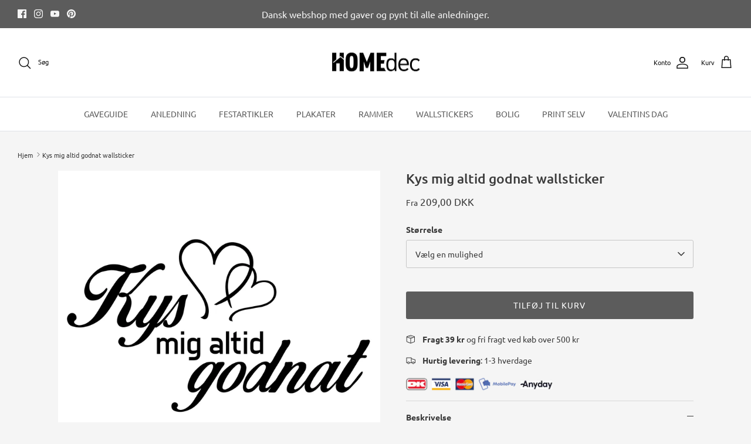

--- FILE ---
content_type: text/html; charset=utf-8
request_url: https://homedec.dk/products/kys-mig-altid-godnat-wallsticker
body_size: 32580
content:
<!DOCTYPE html><html lang="da" dir="ltr">
<head> 
  <link rel="preload" href="https://d1liekpayvooaz.cloudfront.net/apps/customizery/customizery.js?shop=hejtrine.myshopify.com" as="script">
  <script src="//d1liekpayvooaz.cloudfront.net/apps/customizery/customizery.js?shop=hejtrine.myshopify.com"></script>
  <!-- Symmetry 6.0.3 -->

  <title>
    Kys mig altid godnat | UNIKKE Wallstickers &ndash; Homedec.dk
  </title>

  <meta charset="utf-8" />
<meta name="viewport" content="width=device-width,initial-scale=1.0" />
<meta http-equiv="X-UA-Compatible" content="IE=edge"><meta name="description" content="Den klassiske wallsticker til soveværelset, her i en rigtig fin og elegant udgave. En wallsticker med 2 fine hjerter der krydses. 365 dages RETURRET. Unikke designs"><link rel="preload" href="//cdn.shopify.com/s/files/1/0574/0809/4268/t/1/assets/prefetch_critical_resources.js" as="script">
<script src="//cdn.shopify.com/s/files/1/0574/0809/4268/t/1/assets/prefetch_critical_resources.js" type="text/javascript"></script>
<link rel="preconnect" href="https://cdn.shopify.com" crossorigin>
<link rel="preconnect" href="https://fonts.shopify.com" crossorigin>
<link rel="preconnect" href="https://monorail-edge.shopifysvc.com">
<script type="text/javascript"> const observer = new MutationObserver(e => { e.forEach(({ addedNodes: e }) => { e.forEach(e => { 1 === e.nodeType && "SCRIPT" === e.tagName && (e.innerHTML.includes("asyncLoad") && (e.innerHTML = e.innerHTML.replace("if(window.attachEvent)", "document.addEventListener('asyncLazyLoad',function(event){asyncLoad();});if(window.attachEvent)").replaceAll(", asyncLoad", ", function(){}")), e.innerHTML.includes("PreviewBarInjector") && (e.innerHTML = e.innerHTML.replace("DOMContentLoaded", "asyncLazyLoad")), (e.className == 'analytics') && (e.type = 'text/lazyload'),(e.src.includes("assets/storefront/features")||e.src.includes("assets/shopify_pay")||e.src.includes("connect.facebook.net"))&&(e.setAttribute("data-src", e.src), e.removeAttribute("src")))})})});observer.observe(document.documentElement,{childList:!0,subtree:!0})</script><link rel="preload" as="font" data-href="//homedec.dk/cdn/fonts/ubuntu/ubuntu_n4.2c466c9d72970fbeeea5774a5658b256f03b28fd.woff2" type="font/woff2" crossorigin><link rel="preload" as="font" data-href="//homedec.dk/cdn/fonts/ubuntu/ubuntu_n4.2c466c9d72970fbeeea5774a5658b256f03b28fd.woff2" type="font/woff2" crossorigin><link rel="preload" as="font" data-href="//homedec.dk/cdn/fonts/ubuntu/ubuntu_n5.73a0122c625a1bf38a89e87e3b93ee3e9afb5645.woff2" type="font/woff2" crossorigin><link rel="preload" as="font" data-href="//homedec.dk/cdn/fonts/ubuntu/ubuntu_n4.2c466c9d72970fbeeea5774a5658b256f03b28fd.woff2" type="font/woff2" crossorigin><link rel="preload" href="//homedec.dk/cdn/shop/t/51/assets/vendor.min.js?v=11589511144441591071765447156" as="script">
<link rel="preload" href="//homedec.dk/cdn/shop/t/51/assets/theme.js?v=85417484044267405871765447156" as="script"><link rel="canonical" href="https://homedec.dk/products/kys-mig-altid-godnat-wallsticker" /><link rel="icon" href="//homedec.dk/cdn/shop/files/homedec-some_logo_redigeret.png?crop=center&height=48&v=1662534431&width=48" type="image/png">
<style>
    @font-face {
  font-family: Ubuntu;
  font-weight: 400;
  font-style: normal;
  font-display: fallback;
  src: url("//homedec.dk/cdn/fonts/ubuntu/ubuntu_n4.2c466c9d72970fbeeea5774a5658b256f03b28fd.woff2") format("woff2"),
       url("//homedec.dk/cdn/fonts/ubuntu/ubuntu_n4.7d58d3bbaa6e4145f1df3f31b336b0f96f56885c.woff") format("woff");
}

    @font-face {
  font-family: Ubuntu;
  font-weight: 700;
  font-style: normal;
  font-display: fallback;
  src: url("//homedec.dk/cdn/fonts/ubuntu/ubuntu_n7.4a6a6a4bfdf210d52361d51ed5ba695d22312936.woff2") format("woff2"),
       url("//homedec.dk/cdn/fonts/ubuntu/ubuntu_n7.fa4aeac3536c478d3ad5cc842b960c40fcfddac6.woff") format("woff");
}

    @font-face {
  font-family: Ubuntu;
  font-weight: 500;
  font-style: normal;
  font-display: fallback;
  src: url("//homedec.dk/cdn/fonts/ubuntu/ubuntu_n5.73a0122c625a1bf38a89e87e3b93ee3e9afb5645.woff2") format("woff2"),
       url("//homedec.dk/cdn/fonts/ubuntu/ubuntu_n5.5c082d0da48d9f31b297753ec73533fd4e8c1946.woff") format("woff");
}

    @font-face {
  font-family: Ubuntu;
  font-weight: 400;
  font-style: italic;
  font-display: fallback;
  src: url("//homedec.dk/cdn/fonts/ubuntu/ubuntu_i4.e583bb209b0be46b8bdac75f5d80113af7f36c94.woff2") format("woff2"),
       url("//homedec.dk/cdn/fonts/ubuntu/ubuntu_i4.d7a0a3b4fccf4ef458e998326e91421401b23b79.woff") format("woff");
}

    @font-face {
  font-family: Ubuntu;
  font-weight: 700;
  font-style: italic;
  font-display: fallback;
  src: url("//homedec.dk/cdn/fonts/ubuntu/ubuntu_i7.737f77bbb44c144d52150838348be2537a57490f.woff2") format("woff2"),
       url("//homedec.dk/cdn/fonts/ubuntu/ubuntu_i7.55fd28057e8c2d7cc06dd78c018208f4caeab515.woff") format("woff");
}

    @font-face {
  font-family: Ubuntu;
  font-weight: 500;
  font-style: normal;
  font-display: fallback;
  src: url("//homedec.dk/cdn/fonts/ubuntu/ubuntu_n5.73a0122c625a1bf38a89e87e3b93ee3e9afb5645.woff2") format("woff2"),
       url("//homedec.dk/cdn/fonts/ubuntu/ubuntu_n5.5c082d0da48d9f31b297753ec73533fd4e8c1946.woff") format("woff");
}

    @font-face {
  font-family: Ubuntu;
  font-weight: 400;
  font-style: normal;
  font-display: fallback;
  src: url("//homedec.dk/cdn/fonts/ubuntu/ubuntu_n4.2c466c9d72970fbeeea5774a5658b256f03b28fd.woff2") format("woff2"),
       url("//homedec.dk/cdn/fonts/ubuntu/ubuntu_n4.7d58d3bbaa6e4145f1df3f31b336b0f96f56885c.woff") format("woff");
}

    @font-face {
  font-family: Ubuntu;
  font-weight: 400;
  font-style: normal;
  font-display: fallback;
  src: url("//homedec.dk/cdn/fonts/ubuntu/ubuntu_n4.2c466c9d72970fbeeea5774a5658b256f03b28fd.woff2") format("woff2"),
       url("//homedec.dk/cdn/fonts/ubuntu/ubuntu_n4.7d58d3bbaa6e4145f1df3f31b336b0f96f56885c.woff") format("woff");
}

    
  </style>

  <meta property="og:site_name" content="Homedec.dk">
<meta property="og:url" content="https://homedec.dk/products/kys-mig-altid-godnat-wallsticker">
<meta property="og:title" content="Kys mig altid godnat | UNIKKE Wallstickers">
<meta property="og:type" content="product">
<meta property="og:description" content="Den klassiske wallsticker til soveværelset, her i en rigtig fin og elegant udgave. En wallsticker med 2 fine hjerter der krydses. 365 dages RETURRET. Unikke designs"><meta property="og:image" content="http://homedec.dk/cdn/shop/products/WS10-wallsticker-kys-mig-altid-godnat_1200x1200.jpg?v=1550695574">
  <meta property="og:image:secure_url" content="https://homedec.dk/cdn/shop/products/WS10-wallsticker-kys-mig-altid-godnat_1200x1200.jpg?v=1550695574">
  <meta property="og:image:width" content="1000">
  <meta property="og:image:height" content="1000"><meta property="og:price:amount" content="209,00">
  <meta property="og:price:currency" content="DKK"><meta name="twitter:card" content="summary_large_image">
<meta name="twitter:title" content="Kys mig altid godnat | UNIKKE Wallstickers">
<meta name="twitter:description" content="Den klassiske wallsticker til soveværelset, her i en rigtig fin og elegant udgave. En wallsticker med 2 fine hjerter der krydses. 365 dages RETURRET. Unikke designs">


  <link href="//homedec.dk/cdn/shop/t/51/assets/styles.css?v=44682113167763727791767611702" rel="stylesheet" type="text/css" media="all" />
<script>
    window.theme = window.theme || {};
    theme.money_format_with_product_code_preference = "{{amount_with_comma_separator}} DKK";
    theme.money_format_with_cart_code_preference = "{{amount_with_comma_separator}} kr";
    theme.money_format = "{{amount_with_comma_separator}} kr";
    theme.strings = {
      previous: "Tidligere",
      next: "Næste",
      addressError: "Der opstod en fejl ved at slå op på adressen",
      addressNoResults: "Ingen resultater for denne adresse",
      addressQueryLimit: "Du har overskredet brugsgrænse for Google API. Overvej at opgradere til en  \u003ca href=\"https:\/\/developers.google.com\/maps\/premium\/usage-limits\"\u003ePremium Plan\u003c\/a\u003e.",
      authError: "Der opstod et problem med at godkende din Google Maps API-nøgle.",
      icon_labels_left: "Venstre",
      icon_labels_right: "Højre",
      icon_labels_down: "Ned",
      icon_labels_close: "Tæt",
      icon_labels_plus: "Plus",
      imageSlider: "Billeder",
      cart_terms_confirmation: "Du skal acceptere vilkårene og betingelserne, før du fortsætter.",
      cart_general_quantity_too_high: "Du kan kun have [QUANTITY] i din indkøbskurv",
      products_listing_from: "Fra",
      layout_live_search_see_all: "Vis alle",
      products_product_add_to_cart: "Tilføj til Kurv",
      products_variant_no_stock: "Udsolgt",
      products_variant_non_existent: "Ikke Tilgængelig",
      products_product_pick_a: "Vælg en",
      general_navigation_menu_toggle_aria_label: "Skift menu",
      general_accessibility_labels_close: "Tæt",
      products_product_added_to_cart: "Lagt",
      general_quick_search_pages: "Sider",
      general_quick_search_no_results: "Beklager, vi kunne ikke finde nogen resultater",
      collections_general_see_all_subcollections: "Se alt..."
    };
    theme.routes = {
      cart_url: '/cart',
      cart_add_url: '/cart/add.js',
      cart_update_url: '/cart/update.js',
      predictive_search_url: '/search/suggest'
    };
    theme.settings = {
      cart_type: "drawer",
      after_add_to_cart: "drawer",
      quickbuy_style: "off",
      avoid_orphans: true
    };
    document.documentElement.classList.add('js');
  </script>

  <script src="//homedec.dk/cdn/shop/t/51/assets/vendor.min.js?v=11589511144441591071765447156" defer="defer"></script>
  <script src="//homedec.dk/cdn/shop/t/51/assets/theme.js?v=85417484044267405871765447156" defer="defer"></script>

  <script>window.performance && window.performance.mark && window.performance.mark('shopify.content_for_header.start');</script><meta name="google-site-verification" content="rr1euPX5G8MQY8m-09YxMA34vp3lWaKBRAe5fBbOCd4">
<meta name="facebook-domain-verification" content="lkp75hl1yiwxh0jwf07qjesbn34ceb">
<meta name="facebook-domain-verification" content="lkp75hl1yiwxh0jwf07qjesbn34ceb">
<meta id="shopify-digital-wallet" name="shopify-digital-wallet" content="/6507855925/digital_wallets/dialog">
<meta name="shopify-requires-components" content="true" product-ids="9082767475020,9083173503308,9083256865100">
<link rel="alternate" hreflang="x-default" href="https://homedec.dk/products/kys-mig-altid-godnat-wallsticker">
<link rel="alternate" hreflang="da" href="https://homedec.dk/products/kys-mig-altid-godnat-wallsticker">
<link rel="alternate" hreflang="de-AT" href="https://homedec.at/products/kys-mig-altid-godnat-wallsticker">
<link rel="alternate" type="application/json+oembed" href="https://homedec.dk/products/kys-mig-altid-godnat-wallsticker.oembed">
<script async="async" src="/checkouts/internal/preloads.js?locale=da-DK"></script>
<script id="shopify-features" type="application/json">{"accessToken":"13fa291e53d00fea154d3d06c5980197","betas":["rich-media-storefront-analytics"],"domain":"homedec.dk","predictiveSearch":true,"shopId":6507855925,"locale":"da"}</script>
<script>var Shopify = Shopify || {};
Shopify.shop = "hejtrine.myshopify.com";
Shopify.locale = "da";
Shopify.currency = {"active":"DKK","rate":"1.0"};
Shopify.country = "DK";
Shopify.theme = {"name":"Kopi af Symmetry | Posterly Fix","id":190520328524,"schema_name":"Symmetry","schema_version":"6.0.3","theme_store_id":568,"role":"main"};
Shopify.theme.handle = "null";
Shopify.theme.style = {"id":null,"handle":null};
Shopify.cdnHost = "homedec.dk/cdn";
Shopify.routes = Shopify.routes || {};
Shopify.routes.root = "/";</script>
<script type="module">!function(o){(o.Shopify=o.Shopify||{}).modules=!0}(window);</script>
<script>!function(o){function n(){var o=[];function n(){o.push(Array.prototype.slice.apply(arguments))}return n.q=o,n}var t=o.Shopify=o.Shopify||{};t.loadFeatures=n(),t.autoloadFeatures=n()}(window);</script>
<script id="shop-js-analytics" type="application/json">{"pageType":"product"}</script>
<script defer="defer" async type="module" src="//homedec.dk/cdn/shopifycloud/shop-js/modules/v2/client.init-shop-cart-sync_ByjAFD2B.da.esm.js"></script>
<script defer="defer" async type="module" src="//homedec.dk/cdn/shopifycloud/shop-js/modules/v2/chunk.common_D-UimmQe.esm.js"></script>
<script defer="defer" async type="module" src="//homedec.dk/cdn/shopifycloud/shop-js/modules/v2/chunk.modal_C_zrfWbZ.esm.js"></script>
<script type="module">
  await import("//homedec.dk/cdn/shopifycloud/shop-js/modules/v2/client.init-shop-cart-sync_ByjAFD2B.da.esm.js");
await import("//homedec.dk/cdn/shopifycloud/shop-js/modules/v2/chunk.common_D-UimmQe.esm.js");
await import("//homedec.dk/cdn/shopifycloud/shop-js/modules/v2/chunk.modal_C_zrfWbZ.esm.js");

  window.Shopify.SignInWithShop?.initShopCartSync?.({"fedCMEnabled":true,"windoidEnabled":true});

</script>
<script>(function() {
  var isLoaded = false;
  function asyncLoad() {
    if (isLoaded) return;
    isLoaded = true;
    var urls = ["\/\/d1liekpayvooaz.cloudfront.net\/apps\/customizery\/customizery.js?shop=hejtrine.myshopify.com","https:\/\/app.posterlyapp.io\/redirector.js?shop=hejtrine.myshopify.com","https:\/\/cdn.nfcube.com\/69ab5428e547c6cd4ac574ee4dcd10af.js?shop=hejtrine.myshopify.com","https:\/\/spin.bestfreecdn.com\/storage\/js\/spin-6507855925.js?ver=1\u0026shop=hejtrine.myshopify.com","https:\/\/spin.bestfreecdn.com\/storage\/js\/spin-6507855925.js?ver=1\u0026shop=hejtrine.myshopify.com"];
    for (var i = 0; i < urls.length; i++) {
      var s = document.createElement('script');
      s.type = 'text/javascript';
      s.async = true;
      s.src = urls[i];
      var x = document.getElementsByTagName('script')[0];
      x.parentNode.insertBefore(s, x);
    }
  };
  if(window.attachEvent) {
    window.attachEvent('onload', asyncLoad);
  } else {
    window.addEventListener('load', asyncLoad, false);
  }
})();</script>
<script id="__st">var __st={"a":6507855925,"offset":3600,"reqid":"57cd27d4-96b8-4eff-8380-d916b1e51a48-1769435859","pageurl":"homedec.dk\/products\/kys-mig-altid-godnat-wallsticker","u":"773e08e4a0f6","p":"product","rtyp":"product","rid":1519315288117};</script>
<script>window.ShopifyPaypalV4VisibilityTracking = true;</script>
<script id="captcha-bootstrap">!function(){'use strict';const t='contact',e='account',n='new_comment',o=[[t,t],['blogs',n],['comments',n],[t,'customer']],c=[[e,'customer_login'],[e,'guest_login'],[e,'recover_customer_password'],[e,'create_customer']],r=t=>t.map((([t,e])=>`form[action*='/${t}']:not([data-nocaptcha='true']) input[name='form_type'][value='${e}']`)).join(','),a=t=>()=>t?[...document.querySelectorAll(t)].map((t=>t.form)):[];function s(){const t=[...o],e=r(t);return a(e)}const i='password',u='form_key',d=['recaptcha-v3-token','g-recaptcha-response','h-captcha-response',i],f=()=>{try{return window.sessionStorage}catch{return}},m='__shopify_v',_=t=>t.elements[u];function p(t,e,n=!1){try{const o=window.sessionStorage,c=JSON.parse(o.getItem(e)),{data:r}=function(t){const{data:e,action:n}=t;return t[m]||n?{data:e,action:n}:{data:t,action:n}}(c);for(const[e,n]of Object.entries(r))t.elements[e]&&(t.elements[e].value=n);n&&o.removeItem(e)}catch(o){console.error('form repopulation failed',{error:o})}}const l='form_type',E='cptcha';function T(t){t.dataset[E]=!0}const w=window,h=w.document,L='Shopify',v='ce_forms',y='captcha';let A=!1;((t,e)=>{const n=(g='f06e6c50-85a8-45c8-87d0-21a2b65856fe',I='https://cdn.shopify.com/shopifycloud/storefront-forms-hcaptcha/ce_storefront_forms_captcha_hcaptcha.v1.5.2.iife.js',D={infoText:'Beskyttet af hCaptcha',privacyText:'Beskyttelse af persondata',termsText:'Vilkår'},(t,e,n)=>{const o=w[L][v],c=o.bindForm;if(c)return c(t,g,e,D).then(n);var r;o.q.push([[t,g,e,D],n]),r=I,A||(h.body.append(Object.assign(h.createElement('script'),{id:'captcha-provider',async:!0,src:r})),A=!0)});var g,I,D;w[L]=w[L]||{},w[L][v]=w[L][v]||{},w[L][v].q=[],w[L][y]=w[L][y]||{},w[L][y].protect=function(t,e){n(t,void 0,e),T(t)},Object.freeze(w[L][y]),function(t,e,n,w,h,L){const[v,y,A,g]=function(t,e,n){const i=e?o:[],u=t?c:[],d=[...i,...u],f=r(d),m=r(i),_=r(d.filter((([t,e])=>n.includes(e))));return[a(f),a(m),a(_),s()]}(w,h,L),I=t=>{const e=t.target;return e instanceof HTMLFormElement?e:e&&e.form},D=t=>v().includes(t);t.addEventListener('submit',(t=>{const e=I(t);if(!e)return;const n=D(e)&&!e.dataset.hcaptchaBound&&!e.dataset.recaptchaBound,o=_(e),c=g().includes(e)&&(!o||!o.value);(n||c)&&t.preventDefault(),c&&!n&&(function(t){try{if(!f())return;!function(t){const e=f();if(!e)return;const n=_(t);if(!n)return;const o=n.value;o&&e.removeItem(o)}(t);const e=Array.from(Array(32),(()=>Math.random().toString(36)[2])).join('');!function(t,e){_(t)||t.append(Object.assign(document.createElement('input'),{type:'hidden',name:u})),t.elements[u].value=e}(t,e),function(t,e){const n=f();if(!n)return;const o=[...t.querySelectorAll(`input[type='${i}']`)].map((({name:t})=>t)),c=[...d,...o],r={};for(const[a,s]of new FormData(t).entries())c.includes(a)||(r[a]=s);n.setItem(e,JSON.stringify({[m]:1,action:t.action,data:r}))}(t,e)}catch(e){console.error('failed to persist form',e)}}(e),e.submit())}));const S=(t,e)=>{t&&!t.dataset[E]&&(n(t,e.some((e=>e===t))),T(t))};for(const o of['focusin','change'])t.addEventListener(o,(t=>{const e=I(t);D(e)&&S(e,y())}));const B=e.get('form_key'),M=e.get(l),P=B&&M;t.addEventListener('DOMContentLoaded',(()=>{const t=y();if(P)for(const e of t)e.elements[l].value===M&&p(e,B);[...new Set([...A(),...v().filter((t=>'true'===t.dataset.shopifyCaptcha))])].forEach((e=>S(e,t)))}))}(h,new URLSearchParams(w.location.search),n,t,e,['guest_login'])})(!0,!0)}();</script>
<script integrity="sha256-4kQ18oKyAcykRKYeNunJcIwy7WH5gtpwJnB7kiuLZ1E=" data-source-attribution="shopify.loadfeatures" defer="defer" src="//homedec.dk/cdn/shopifycloud/storefront/assets/storefront/load_feature-a0a9edcb.js" crossorigin="anonymous"></script>
<script data-source-attribution="shopify.dynamic_checkout.dynamic.init">var Shopify=Shopify||{};Shopify.PaymentButton=Shopify.PaymentButton||{isStorefrontPortableWallets:!0,init:function(){window.Shopify.PaymentButton.init=function(){};var t=document.createElement("script");t.src="https://homedec.dk/cdn/shopifycloud/portable-wallets/latest/portable-wallets.da.js",t.type="module",document.head.appendChild(t)}};
</script>
<script data-source-attribution="shopify.dynamic_checkout.buyer_consent">
  function portableWalletsHideBuyerConsent(e){var t=document.getElementById("shopify-buyer-consent"),n=document.getElementById("shopify-subscription-policy-button");t&&n&&(t.classList.add("hidden"),t.setAttribute("aria-hidden","true"),n.removeEventListener("click",e))}function portableWalletsShowBuyerConsent(e){var t=document.getElementById("shopify-buyer-consent"),n=document.getElementById("shopify-subscription-policy-button");t&&n&&(t.classList.remove("hidden"),t.removeAttribute("aria-hidden"),n.addEventListener("click",e))}window.Shopify?.PaymentButton&&(window.Shopify.PaymentButton.hideBuyerConsent=portableWalletsHideBuyerConsent,window.Shopify.PaymentButton.showBuyerConsent=portableWalletsShowBuyerConsent);
</script>
<script data-source-attribution="shopify.dynamic_checkout.cart.bootstrap">document.addEventListener("DOMContentLoaded",(function(){function t(){return document.querySelector("shopify-accelerated-checkout-cart, shopify-accelerated-checkout")}if(t())Shopify.PaymentButton.init();else{new MutationObserver((function(e,n){t()&&(Shopify.PaymentButton.init(),n.disconnect())})).observe(document.body,{childList:!0,subtree:!0})}}));
</script>
<script id='scb4127' type='text/javascript' async='' src='https://homedec.dk/cdn/shopifycloud/privacy-banner/storefront-banner.js'></script><script id="sections-script" data-sections="product-recommendations" defer="defer" src="//homedec.dk/cdn/shop/t/51/compiled_assets/scripts.js?v=25702"></script>
<script>window.performance && window.performance.mark && window.performance.mark('shopify.content_for_header.end');</script>
  <script src="//cdn.shopify.com/s/files/1/0574/0809/4268/t/1/assets/bootstrap-29.0.69.js" type="text/javascript"></script>
  
<!-- teeinblue scripts. DON'T MODIFY!!! -->
<script> 
window.teeinblueShop = {
  shopCurrency: "DKK",
};
</script>









<script id="teeinblue-product-data">
window.TeeInBlueCampaign = {
  
  isTeeInBlueProduct: false,
  productId: 1519315288117,
};
</script>


<!-- teeinblue scripts end. -->

<script type="text/javascript">const posterly_theme_vars = { design_id: '', sku: 'W-STA-010' };</script>



<!-- Hotjar Tracking Code for https://homedec.dk/ -->
<script>
    (function(h,o,t,j,a,r){
        h.hj=h.hj||function(){(h.hj.q=h.hj.q||[]).push(arguments)};
        h._hjSettings={hjid:3704867,hjsv:6};
        a=o.getElementsByTagName('head')[0];
        r=o.createElement('script');r.async=1;
        r.src=t+h._hjSettings.hjid+j+h._hjSettings.hjsv;
        a.appendChild(r);
    })(window,document,'https://static.hotjar.com/c/hotjar-','.js?sv=');
</script>
  
<!-- Meta Pixel Code -->
<script>
!function(f,b,e,v,n,t,s)
{if(f.fbq)return;n=f.fbq=function(){n.callMethod?
n.callMethod.apply(n,arguments):n.queue.push(arguments)};
if(!f._fbq)f._fbq=n;n.push=n;n.loaded=!0;n.version='2.0';
n.queue=[];t=b.createElement(e);t.async=!0;
t.src=v;s=b.getElementsByTagName(e)[0];
s.parentNode.insertBefore(t,s)}(window, document,'script',
'https://connect.facebook.net/en_US/fbevents.js');
fbq('init', '941493795882330');
fbq('track', 'PageView');
</script>
<noscript><img height="1" width="1" style="display:none"
src="https://www.facebook.com/tr?id=941493795882330&ev=PageView&noscript=1"
/></noscript>
<!-- End Meta Pixel Code -->



  <!-- Google tag (gtag.js) -->
<script async src="https://www.googletagmanager.com/gtag/js?id=AW-741249467"></script>
<script>
  window.dataLayer = window.dataLayer || [];
  function gtag(){dataLayer.push(arguments);}
  gtag('js', new Date());

  gtag('config', 'AW-741249467');
</script>

<!-- Event snippet for Køb conversion page -->
<script>
  gtag('event', 'conversion', {
      'send_to': 'AW-438068069/vOYlCKryz7sZEOXG8dAB',
      'value': 1.0,
      'currency': 'DKK',
      'transaction_id': ''
  });
</script>

  <!-- Google tag (gtag.js) -->
<script async src="https://www.googletagmanager.com/gtag/js?id=AW-741249467">
</script>
<script>
  window.dataLayer = window.dataLayer || [];
  function gtag(){dataLayer.push(arguments);}
  gtag('js', new Date());

  gtag('config', 'AW-741249467');
</script>

<script src="//homedec.dk/cdn/shop/t/51/assets/byliste.js?v=33760642785226584171765447156" type="text/javascript"></script>
<script src="//homedec.dk/cdn/shop/t/51/assets/familieliste.js?v=106193969030708719921767950076" type="text/javascript"></script>


<!-- BEGIN app block: shopify://apps/zepto-product-personalizer/blocks/product_personalizer_main/7411210d-7b32-4c09-9455-e129e3be4729 --><!-- BEGIN app snippet: product-personalizer -->



  
 
 


<style>.pplr_add_to_cart{display:none !important;}</style><div id="pplr-1519315288117" data-id="1519315288117" class="product-personalizer" data-handle="kys-mig-altid-godnat-wallsticker"></div>
  
<script type='text/javascript'>
  window.pplr_variant_product = [];
  
  
   
  window.pplr_variant_product["39549813882982"]={"id":"39549813882982","product_id":"6692137402470","price":"2000","inventory_quantity":"-91","inventory_policy":"continue","inventory_management":""};
   
  window.pplr_variant_product["31839644483686"]={"id":"31839644483686","product_id":"4844521193574","price":"18900","inventory_quantity":"-44","inventory_policy":"continue","inventory_management":""};
  
  window.pplr_variant_product["31839644516454"]={"id":"31839644516454","product_id":"4844521193574","price":"37800","inventory_quantity":"-231","inventory_policy":"continue","inventory_management":""};
  
  window.pplr_variant_product["46980294771020"]={"id":"46980294771020","product_id":"4844521193574","price":"56700","inventory_quantity":"-1","inventory_policy":"continue","inventory_management":""};
  
  window.pplr_variant_product["46980294803788"]={"id":"46980294803788","product_id":"4844521193574","price":"75600","inventory_quantity":"53","inventory_policy":"continue","inventory_management":""};
  
  window.pplr_variant_product["48814180794700"]={"id":"48814180794700","product_id":"4844521193574","price":"94500","inventory_quantity":"-18","inventory_policy":"continue","inventory_management":""};
   
  window.pplr_variant_product["52147952910668"]={"id":"52147952910668","product_id":"6809265274982","price":"2500","inventory_quantity":"48","inventory_policy":"deny","inventory_management":"shopify"};
  
  window.pplr_variant_product["52147952943436"]={"id":"52147952943436","product_id":"6809265274982","price":"2500","inventory_quantity":"0","inventory_policy":"deny","inventory_management":"shopify"};
   
  window.pplr_variant_product["39381171863654"]={"id":"39381171863654","product_id":"6608569565286","price":"4900","inventory_quantity":"72","inventory_policy":"deny","inventory_management":"shopify"};
   
  
  window.pplr_inv_product = [6692137402470,4844521193574,6809265274982,6608569565286,15077197283660];
   
  if (typeof product_personalizer == 'undefined') {
  var product_personalizer = {"cstmfy_req":"1"};
  }
  if (typeof pplr_product == 'undefined') {
    var pplr_product = {"id":1519315288117,"title":"Kys mig altid godnat wallsticker","handle":"kys-mig-altid-godnat-wallsticker","description":"\u003cp\u003eDen klassiske wallsticker til soveværelset, her i en rigtig fin og elegant udgave. En wallsticker med 2 fine hjerter der krydses og teksten \"Kys mig altid godnat\"\u003c\/p\u003e\n\u003cp\u003eWallstickeren passer rigtig godt i soveværelset og på børneværelset, men kan naturligvis placeres lige der hvor du synes. \u003c\/p\u003e","published_at":"2019-02-08T22:22:21+01:00","created_at":"2019-02-08T22:24:22+01:00","vendor":"BZB Stickers","type":"Wallsticker","tags":["anledning-valentins dag","gave-hende","gaveguide-minimalisme","wallsticker","wallsticker-barn","wallsticker-dansk","wallsticker-kærlighed","wallsticker-soveværelse","wallsticker-tekst"],"price":20900,"price_min":20900,"price_max":41900,"available":true,"price_varies":true,"compare_at_price":null,"compare_at_price_min":0,"compare_at_price_max":0,"compare_at_price_varies":false,"variants":[{"id":13234024677429,"title":"30 x 17 cm","option1":"30 x 17 cm","option2":null,"option3":null,"sku":"W-STA-010","requires_shipping":true,"taxable":true,"featured_image":null,"available":true,"name":"Kys mig altid godnat wallsticker - 30 x 17 cm","public_title":"30 x 17 cm","options":["30 x 17 cm"],"price":20900,"weight":300,"compare_at_price":null,"inventory_management":null,"barcode":"571423701010","requires_selling_plan":false,"selling_plan_allocations":[]},{"id":13234053120053,"title":"45 x 25 cm","option1":"45 x 25 cm","option2":null,"option3":null,"sku":"W-STA-010","requires_shipping":true,"taxable":true,"featured_image":null,"available":true,"name":"Kys mig altid godnat wallsticker - 45 x 25 cm","public_title":"45 x 25 cm","options":["45 x 25 cm"],"price":24900,"weight":300,"compare_at_price":null,"inventory_management":null,"barcode":"571423701010","requires_selling_plan":false,"selling_plan_allocations":[]},{"id":13234053152821,"title":"60 x 35 cm","option1":"60 x 35 cm","option2":null,"option3":null,"sku":"W-STA-010","requires_shipping":true,"taxable":true,"featured_image":null,"available":true,"name":"Kys mig altid godnat wallsticker - 60 x 35 cm","public_title":"60 x 35 cm","options":["60 x 35 cm"],"price":29900,"weight":300,"compare_at_price":null,"inventory_management":null,"barcode":"571423701010","requires_selling_plan":false,"selling_plan_allocations":[]},{"id":13234053185589,"title":"85 x 50 cm","option1":"85 x 50 cm","option2":null,"option3":null,"sku":"W-STA-010","requires_shipping":true,"taxable":true,"featured_image":null,"available":true,"name":"Kys mig altid godnat wallsticker - 85 x 50 cm","public_title":"85 x 50 cm","options":["85 x 50 cm"],"price":41900,"weight":300,"compare_at_price":null,"inventory_management":null,"barcode":"571423701010","requires_selling_plan":false,"selling_plan_allocations":[]}],"images":["\/\/homedec.dk\/cdn\/shop\/products\/WS10-wallsticker-kys-mig-altid-godnat.jpg?v=1550695574","\/\/homedec.dk\/cdn\/shop\/products\/WS10-wallsticker-kys-mig-altid-godnat-sovevaerelset.jpg?v=1550695574","\/\/homedec.dk\/cdn\/shop\/products\/010-kysmigaltidgodnat-wallstickers.jpg?v=1662849283"],"featured_image":"\/\/homedec.dk\/cdn\/shop\/products\/WS10-wallsticker-kys-mig-altid-godnat.jpg?v=1550695574","options":["Størrelse"],"media":[{"alt":null,"id":1506583937077,"position":1,"preview_image":{"aspect_ratio":1.0,"height":1000,"width":1000,"src":"\/\/homedec.dk\/cdn\/shop\/products\/WS10-wallsticker-kys-mig-altid-godnat.jpg?v=1550695574"},"aspect_ratio":1.0,"height":1000,"media_type":"image","src":"\/\/homedec.dk\/cdn\/shop\/products\/WS10-wallsticker-kys-mig-altid-godnat.jpg?v=1550695574","width":1000},{"alt":null,"id":1506583969845,"position":2,"preview_image":{"aspect_ratio":1.0,"height":1000,"width":1000,"src":"\/\/homedec.dk\/cdn\/shop\/products\/WS10-wallsticker-kys-mig-altid-godnat-sovevaerelset.jpg?v=1550695574"},"aspect_ratio":1.0,"height":1000,"media_type":"image","src":"\/\/homedec.dk\/cdn\/shop\/products\/WS10-wallsticker-kys-mig-altid-godnat-sovevaerelset.jpg?v=1550695574","width":1000},{"alt":null,"id":21443835330662,"position":3,"preview_image":{"aspect_ratio":1.0,"height":1111,"width":1111,"src":"\/\/homedec.dk\/cdn\/shop\/products\/010-kysmigaltidgodnat-wallstickers.jpg?v=1662849283"},"aspect_ratio":1.0,"height":1111,"media_type":"image","src":"\/\/homedec.dk\/cdn\/shop\/products\/010-kysmigaltidgodnat-wallstickers.jpg?v=1662849283","width":1111}],"requires_selling_plan":false,"selling_plan_groups":[],"content":"\u003cp\u003eDen klassiske wallsticker til soveværelset, her i en rigtig fin og elegant udgave. En wallsticker med 2 fine hjerter der krydses og teksten \"Kys mig altid godnat\"\u003c\/p\u003e\n\u003cp\u003eWallstickeren passer rigtig godt i soveværelset og på børneværelset, men kan naturligvis placeres lige der hvor du synes. \u003c\/p\u003e"};
  }
  if (typeof pplr_shop_currency == 'undefined') {
  var pplr_shop_currency = "DKK";
  }
  if (typeof pplr_enabled_currencies_size == 'undefined') {
    var pplr_enabled_currencies_size = 1;
  }
  if (typeof pplr_money_formate == 'undefined') {
  var pplr_money_formate = "{{amount_with_comma_separator}} kr";
  }
  if (typeof pplr_script_loaded == "undefined") {
    var pplr_script_loaded = true;
    var loadScript_p = function(url, callback) {
    var script = document.createElement("script")
    script.type = "text/javascript";
    script.setAttribute("defer", "defer");
    if (script.readyState) {
      script.onreadystatechange = function() {
        if (script.readyState == "loaded" ||
            script.readyState == "complete") {
          script.onreadystatechange = null;
          callback();
        }
      };
    } else {
      script.onload = function() {
        callback();
      };
    }
    script.src = url;
    document.getElementsByTagName("head")[0].appendChild(script);
  };
  if(product_personalizer['cstmfy_req']>0){
      loadScript_p('//cdn-zeptoapps.com/product-personalizer/canvas-script.php?shop=hejtrine.myshopify.com&prid=1519315288117&kkr=tomato', function() {})
    }
  }
</script>

<!-- END app snippet -->
<!-- BEGIN app snippet: zepto_common --><script>
var pplr_cart = {"note":null,"attributes":{},"original_total_price":0,"total_price":0,"total_discount":0,"total_weight":0.0,"item_count":0,"items":[],"requires_shipping":false,"currency":"DKK","items_subtotal_price":0,"cart_level_discount_applications":[],"checkout_charge_amount":0};
var pplr_shop_currency = "DKK";
var pplr_enabled_currencies_size = 1;
var pplr_money_formate = "{{amount_with_comma_separator}} kr";
var pplr_manual_theme_selector=["CartCount span","tr:has([name*=updates])","tr img:first,.cart-drawer__options , .cart-item__image ,  .AspectRatio img",".line-item__title, .meta span,.cart-drawer__options:last-of-type , .cart-drawer__item-properties , .cart__properties , .CartItem__PropertyList , .cart__item-meta .cart__product-properties , .properties , .item-details h6 small",".cart__item--price",".dsds",".pplr_item_remove",".ajaxcart__qty , .PageContent , #CartContainer , .cart-summary-item__quantity , .nt_fk_canvas , .cart__cell--quantity , #mainContent , .cart-drawer__content , .cart__table tbody",".header__cart-price-bubble span[data-cart-price-bubble] , .cart-drawer__subtotal-value , .cart-drawer__subtotal-number , .ajaxcart__subtotal .grid .grid__item.one-third.text-right , .ajaxcart__subtotal , .cart__footer__value[data-cart-final] , .text-right.price.price--amount .price ,  .cart__item-sub div[data-subtotal] , .cart-cost .money , .cart__subtotal .money , .amount .theme-money , .cart_tot_price .transcy-money , .cart__total__money , .cart-subtotal__price , .cart__subtotal , .cart__subtotal-price .wcp-original-cart-total , #CartCost","form[action*=cart] [name=checkout]","Klik for at se billede","0","Discount Code {{ code }} is invalid","Discount code","Apply",".SomeClass","Subtotal","Shipping","EST. TOTAL"];
</script>
<script defer src="//cdn-zeptoapps.com/product-personalizer/pplr_common.js?v=26" ></script><!-- END app snippet -->

<!-- END app block --><script src="https://cdn.shopify.com/extensions/4e276193-403c-423f-833c-fefed71819cf/forms-2298/assets/shopify-forms-loader.js" type="text/javascript" defer="defer"></script>
<script src="https://cdn.shopify.com/extensions/e8878072-2f6b-4e89-8082-94b04320908d/inbox-1254/assets/inbox-chat-loader.js" type="text/javascript" defer="defer"></script>
<link href="https://monorail-edge.shopifysvc.com" rel="dns-prefetch">
<script>(function(){if ("sendBeacon" in navigator && "performance" in window) {try {var session_token_from_headers = performance.getEntriesByType('navigation')[0].serverTiming.find(x => x.name == '_s').description;} catch {var session_token_from_headers = undefined;}var session_cookie_matches = document.cookie.match(/_shopify_s=([^;]*)/);var session_token_from_cookie = session_cookie_matches && session_cookie_matches.length === 2 ? session_cookie_matches[1] : "";var session_token = session_token_from_headers || session_token_from_cookie || "";function handle_abandonment_event(e) {var entries = performance.getEntries().filter(function(entry) {return /monorail-edge.shopifysvc.com/.test(entry.name);});if (!window.abandonment_tracked && entries.length === 0) {window.abandonment_tracked = true;var currentMs = Date.now();var navigation_start = performance.timing.navigationStart;var payload = {shop_id: 6507855925,url: window.location.href,navigation_start,duration: currentMs - navigation_start,session_token,page_type: "product"};window.navigator.sendBeacon("https://monorail-edge.shopifysvc.com/v1/produce", JSON.stringify({schema_id: "online_store_buyer_site_abandonment/1.1",payload: payload,metadata: {event_created_at_ms: currentMs,event_sent_at_ms: currentMs}}));}}window.addEventListener('pagehide', handle_abandonment_event);}}());</script>
<script id="web-pixels-manager-setup">(function e(e,d,r,n,o){if(void 0===o&&(o={}),!Boolean(null===(a=null===(i=window.Shopify)||void 0===i?void 0:i.analytics)||void 0===a?void 0:a.replayQueue)){var i,a;window.Shopify=window.Shopify||{};var t=window.Shopify;t.analytics=t.analytics||{};var s=t.analytics;s.replayQueue=[],s.publish=function(e,d,r){return s.replayQueue.push([e,d,r]),!0};try{self.performance.mark("wpm:start")}catch(e){}var l=function(){var e={modern:/Edge?\/(1{2}[4-9]|1[2-9]\d|[2-9]\d{2}|\d{4,})\.\d+(\.\d+|)|Firefox\/(1{2}[4-9]|1[2-9]\d|[2-9]\d{2}|\d{4,})\.\d+(\.\d+|)|Chrom(ium|e)\/(9{2}|\d{3,})\.\d+(\.\d+|)|(Maci|X1{2}).+ Version\/(15\.\d+|(1[6-9]|[2-9]\d|\d{3,})\.\d+)([,.]\d+|)( \(\w+\)|)( Mobile\/\w+|) Safari\/|Chrome.+OPR\/(9{2}|\d{3,})\.\d+\.\d+|(CPU[ +]OS|iPhone[ +]OS|CPU[ +]iPhone|CPU IPhone OS|CPU iPad OS)[ +]+(15[._]\d+|(1[6-9]|[2-9]\d|\d{3,})[._]\d+)([._]\d+|)|Android:?[ /-](13[3-9]|1[4-9]\d|[2-9]\d{2}|\d{4,})(\.\d+|)(\.\d+|)|Android.+Firefox\/(13[5-9]|1[4-9]\d|[2-9]\d{2}|\d{4,})\.\d+(\.\d+|)|Android.+Chrom(ium|e)\/(13[3-9]|1[4-9]\d|[2-9]\d{2}|\d{4,})\.\d+(\.\d+|)|SamsungBrowser\/([2-9]\d|\d{3,})\.\d+/,legacy:/Edge?\/(1[6-9]|[2-9]\d|\d{3,})\.\d+(\.\d+|)|Firefox\/(5[4-9]|[6-9]\d|\d{3,})\.\d+(\.\d+|)|Chrom(ium|e)\/(5[1-9]|[6-9]\d|\d{3,})\.\d+(\.\d+|)([\d.]+$|.*Safari\/(?![\d.]+ Edge\/[\d.]+$))|(Maci|X1{2}).+ Version\/(10\.\d+|(1[1-9]|[2-9]\d|\d{3,})\.\d+)([,.]\d+|)( \(\w+\)|)( Mobile\/\w+|) Safari\/|Chrome.+OPR\/(3[89]|[4-9]\d|\d{3,})\.\d+\.\d+|(CPU[ +]OS|iPhone[ +]OS|CPU[ +]iPhone|CPU IPhone OS|CPU iPad OS)[ +]+(10[._]\d+|(1[1-9]|[2-9]\d|\d{3,})[._]\d+)([._]\d+|)|Android:?[ /-](13[3-9]|1[4-9]\d|[2-9]\d{2}|\d{4,})(\.\d+|)(\.\d+|)|Mobile Safari.+OPR\/([89]\d|\d{3,})\.\d+\.\d+|Android.+Firefox\/(13[5-9]|1[4-9]\d|[2-9]\d{2}|\d{4,})\.\d+(\.\d+|)|Android.+Chrom(ium|e)\/(13[3-9]|1[4-9]\d|[2-9]\d{2}|\d{4,})\.\d+(\.\d+|)|Android.+(UC? ?Browser|UCWEB|U3)[ /]?(15\.([5-9]|\d{2,})|(1[6-9]|[2-9]\d|\d{3,})\.\d+)\.\d+|SamsungBrowser\/(5\.\d+|([6-9]|\d{2,})\.\d+)|Android.+MQ{2}Browser\/(14(\.(9|\d{2,})|)|(1[5-9]|[2-9]\d|\d{3,})(\.\d+|))(\.\d+|)|K[Aa][Ii]OS\/(3\.\d+|([4-9]|\d{2,})\.\d+)(\.\d+|)/},d=e.modern,r=e.legacy,n=navigator.userAgent;return n.match(d)?"modern":n.match(r)?"legacy":"unknown"}(),u="modern"===l?"modern":"legacy",c=(null!=n?n:{modern:"",legacy:""})[u],f=function(e){return[e.baseUrl,"/wpm","/b",e.hashVersion,"modern"===e.buildTarget?"m":"l",".js"].join("")}({baseUrl:d,hashVersion:r,buildTarget:u}),m=function(e){var d=e.version,r=e.bundleTarget,n=e.surface,o=e.pageUrl,i=e.monorailEndpoint;return{emit:function(e){var a=e.status,t=e.errorMsg,s=(new Date).getTime(),l=JSON.stringify({metadata:{event_sent_at_ms:s},events:[{schema_id:"web_pixels_manager_load/3.1",payload:{version:d,bundle_target:r,page_url:o,status:a,surface:n,error_msg:t},metadata:{event_created_at_ms:s}}]});if(!i)return console&&console.warn&&console.warn("[Web Pixels Manager] No Monorail endpoint provided, skipping logging."),!1;try{return self.navigator.sendBeacon.bind(self.navigator)(i,l)}catch(e){}var u=new XMLHttpRequest;try{return u.open("POST",i,!0),u.setRequestHeader("Content-Type","text/plain"),u.send(l),!0}catch(e){return console&&console.warn&&console.warn("[Web Pixels Manager] Got an unhandled error while logging to Monorail."),!1}}}}({version:r,bundleTarget:l,surface:e.surface,pageUrl:self.location.href,monorailEndpoint:e.monorailEndpoint});try{o.browserTarget=l,function(e){var d=e.src,r=e.async,n=void 0===r||r,o=e.onload,i=e.onerror,a=e.sri,t=e.scriptDataAttributes,s=void 0===t?{}:t,l=document.createElement("script"),u=document.querySelector("head"),c=document.querySelector("body");if(l.async=n,l.src=d,a&&(l.integrity=a,l.crossOrigin="anonymous"),s)for(var f in s)if(Object.prototype.hasOwnProperty.call(s,f))try{l.dataset[f]=s[f]}catch(e){}if(o&&l.addEventListener("load",o),i&&l.addEventListener("error",i),u)u.appendChild(l);else{if(!c)throw new Error("Did not find a head or body element to append the script");c.appendChild(l)}}({src:f,async:!0,onload:function(){if(!function(){var e,d;return Boolean(null===(d=null===(e=window.Shopify)||void 0===e?void 0:e.analytics)||void 0===d?void 0:d.initialized)}()){var d=window.webPixelsManager.init(e)||void 0;if(d){var r=window.Shopify.analytics;r.replayQueue.forEach((function(e){var r=e[0],n=e[1],o=e[2];d.publishCustomEvent(r,n,o)})),r.replayQueue=[],r.publish=d.publishCustomEvent,r.visitor=d.visitor,r.initialized=!0}}},onerror:function(){return m.emit({status:"failed",errorMsg:"".concat(f," has failed to load")})},sri:function(e){var d=/^sha384-[A-Za-z0-9+/=]+$/;return"string"==typeof e&&d.test(e)}(c)?c:"",scriptDataAttributes:o}),m.emit({status:"loading"})}catch(e){m.emit({status:"failed",errorMsg:(null==e?void 0:e.message)||"Unknown error"})}}})({shopId: 6507855925,storefrontBaseUrl: "https://homedec.dk",extensionsBaseUrl: "https://extensions.shopifycdn.com/cdn/shopifycloud/web-pixels-manager",monorailEndpoint: "https://monorail-edge.shopifysvc.com/unstable/produce_batch",surface: "storefront-renderer",enabledBetaFlags: ["2dca8a86"],webPixelsConfigList: [{"id":"901054796","configuration":"{\"config\":\"{\\\"google_tag_ids\\\":[\\\"G-8DXXR9XQMG\\\",\\\"AW-741249467\\\",\\\"GT-P85SH3V\\\"],\\\"target_country\\\":\\\"DK\\\",\\\"gtag_events\\\":[{\\\"type\\\":\\\"begin_checkout\\\",\\\"action_label\\\":[\\\"G-8DXXR9XQMG\\\",\\\"AW-741249467\\\/_VmJCJGSsJ4BELujuuEC\\\"]},{\\\"type\\\":\\\"search\\\",\\\"action_label\\\":[\\\"G-8DXXR9XQMG\\\",\\\"AW-741249467\\\/t8YPCJSSsJ4BELujuuEC\\\"]},{\\\"type\\\":\\\"view_item\\\",\\\"action_label\\\":[\\\"G-8DXXR9XQMG\\\",\\\"AW-741249467\\\/MGNyCIuSsJ4BELujuuEC\\\",\\\"MC-CXV9HBZ3K2\\\"]},{\\\"type\\\":\\\"purchase\\\",\\\"action_label\\\":[\\\"G-8DXXR9XQMG\\\",\\\"AW-741249467\\\/fkoqCIiSsJ4BELujuuEC\\\",\\\"MC-CXV9HBZ3K2\\\",\\\"AW-438068069\\\/vOYlCKryz7sZEOXG8dAB\\\"]},{\\\"type\\\":\\\"page_view\\\",\\\"action_label\\\":[\\\"G-8DXXR9XQMG\\\",\\\"AW-741249467\\\/ev4WCI2RsJ4BELujuuEC\\\",\\\"MC-CXV9HBZ3K2\\\"]},{\\\"type\\\":\\\"add_payment_info\\\",\\\"action_label\\\":[\\\"G-8DXXR9XQMG\\\",\\\"AW-741249467\\\/INxaCJeSsJ4BELujuuEC\\\"]},{\\\"type\\\":\\\"add_to_cart\\\",\\\"action_label\\\":[\\\"G-8DXXR9XQMG\\\",\\\"AW-741249467\\\/32GICI6SsJ4BELujuuEC\\\"]}],\\\"enable_monitoring_mode\\\":false}\"}","eventPayloadVersion":"v1","runtimeContext":"OPEN","scriptVersion":"b2a88bafab3e21179ed38636efcd8a93","type":"APP","apiClientId":1780363,"privacyPurposes":[],"dataSharingAdjustments":{"protectedCustomerApprovalScopes":["read_customer_address","read_customer_email","read_customer_name","read_customer_personal_data","read_customer_phone"]}},{"id":"397738316","configuration":"{\"pixel_id\":\"807638942976244\",\"pixel_type\":\"facebook_pixel\",\"metaapp_system_user_token\":\"-\"}","eventPayloadVersion":"v1","runtimeContext":"OPEN","scriptVersion":"ca16bc87fe92b6042fbaa3acc2fbdaa6","type":"APP","apiClientId":2329312,"privacyPurposes":["ANALYTICS","MARKETING","SALE_OF_DATA"],"dataSharingAdjustments":{"protectedCustomerApprovalScopes":["read_customer_address","read_customer_email","read_customer_name","read_customer_personal_data","read_customer_phone"]}},{"id":"145883468","configuration":"{\"tagID\":\"2614466152105\"}","eventPayloadVersion":"v1","runtimeContext":"STRICT","scriptVersion":"18031546ee651571ed29edbe71a3550b","type":"APP","apiClientId":3009811,"privacyPurposes":["ANALYTICS","MARKETING","SALE_OF_DATA"],"dataSharingAdjustments":{"protectedCustomerApprovalScopes":["read_customer_address","read_customer_email","read_customer_name","read_customer_personal_data","read_customer_phone"]}},{"id":"shopify-app-pixel","configuration":"{}","eventPayloadVersion":"v1","runtimeContext":"STRICT","scriptVersion":"0450","apiClientId":"shopify-pixel","type":"APP","privacyPurposes":["ANALYTICS","MARKETING"]},{"id":"shopify-custom-pixel","eventPayloadVersion":"v1","runtimeContext":"LAX","scriptVersion":"0450","apiClientId":"shopify-pixel","type":"CUSTOM","privacyPurposes":["ANALYTICS","MARKETING"]}],isMerchantRequest: false,initData: {"shop":{"name":"Homedec.dk","paymentSettings":{"currencyCode":"DKK"},"myshopifyDomain":"hejtrine.myshopify.com","countryCode":"DK","storefrontUrl":"https:\/\/homedec.dk"},"customer":null,"cart":null,"checkout":null,"productVariants":[{"price":{"amount":209.0,"currencyCode":"DKK"},"product":{"title":"Kys mig altid godnat wallsticker","vendor":"BZB Stickers","id":"1519315288117","untranslatedTitle":"Kys mig altid godnat wallsticker","url":"\/products\/kys-mig-altid-godnat-wallsticker","type":"Wallsticker"},"id":"13234024677429","image":{"src":"\/\/homedec.dk\/cdn\/shop\/products\/WS10-wallsticker-kys-mig-altid-godnat.jpg?v=1550695574"},"sku":"W-STA-010","title":"30 x 17 cm","untranslatedTitle":"30 x 17 cm"},{"price":{"amount":249.0,"currencyCode":"DKK"},"product":{"title":"Kys mig altid godnat wallsticker","vendor":"BZB Stickers","id":"1519315288117","untranslatedTitle":"Kys mig altid godnat wallsticker","url":"\/products\/kys-mig-altid-godnat-wallsticker","type":"Wallsticker"},"id":"13234053120053","image":{"src":"\/\/homedec.dk\/cdn\/shop\/products\/WS10-wallsticker-kys-mig-altid-godnat.jpg?v=1550695574"},"sku":"W-STA-010","title":"45 x 25 cm","untranslatedTitle":"45 x 25 cm"},{"price":{"amount":299.0,"currencyCode":"DKK"},"product":{"title":"Kys mig altid godnat wallsticker","vendor":"BZB Stickers","id":"1519315288117","untranslatedTitle":"Kys mig altid godnat wallsticker","url":"\/products\/kys-mig-altid-godnat-wallsticker","type":"Wallsticker"},"id":"13234053152821","image":{"src":"\/\/homedec.dk\/cdn\/shop\/products\/WS10-wallsticker-kys-mig-altid-godnat.jpg?v=1550695574"},"sku":"W-STA-010","title":"60 x 35 cm","untranslatedTitle":"60 x 35 cm"},{"price":{"amount":419.0,"currencyCode":"DKK"},"product":{"title":"Kys mig altid godnat wallsticker","vendor":"BZB Stickers","id":"1519315288117","untranslatedTitle":"Kys mig altid godnat wallsticker","url":"\/products\/kys-mig-altid-godnat-wallsticker","type":"Wallsticker"},"id":"13234053185589","image":{"src":"\/\/homedec.dk\/cdn\/shop\/products\/WS10-wallsticker-kys-mig-altid-godnat.jpg?v=1550695574"},"sku":"W-STA-010","title":"85 x 50 cm","untranslatedTitle":"85 x 50 cm"}],"purchasingCompany":null},},"https://homedec.dk/cdn","fcfee988w5aeb613cpc8e4bc33m6693e112",{"modern":"","legacy":""},{"shopId":"6507855925","storefrontBaseUrl":"https:\/\/homedec.dk","extensionBaseUrl":"https:\/\/extensions.shopifycdn.com\/cdn\/shopifycloud\/web-pixels-manager","surface":"storefront-renderer","enabledBetaFlags":"[\"2dca8a86\"]","isMerchantRequest":"false","hashVersion":"fcfee988w5aeb613cpc8e4bc33m6693e112","publish":"custom","events":"[[\"page_viewed\",{}],[\"product_viewed\",{\"productVariant\":{\"price\":{\"amount\":209.0,\"currencyCode\":\"DKK\"},\"product\":{\"title\":\"Kys mig altid godnat wallsticker\",\"vendor\":\"BZB Stickers\",\"id\":\"1519315288117\",\"untranslatedTitle\":\"Kys mig altid godnat wallsticker\",\"url\":\"\/products\/kys-mig-altid-godnat-wallsticker\",\"type\":\"Wallsticker\"},\"id\":\"13234024677429\",\"image\":{\"src\":\"\/\/homedec.dk\/cdn\/shop\/products\/WS10-wallsticker-kys-mig-altid-godnat.jpg?v=1550695574\"},\"sku\":\"W-STA-010\",\"title\":\"30 x 17 cm\",\"untranslatedTitle\":\"30 x 17 cm\"}}]]"});</script><script>
  window.ShopifyAnalytics = window.ShopifyAnalytics || {};
  window.ShopifyAnalytics.meta = window.ShopifyAnalytics.meta || {};
  window.ShopifyAnalytics.meta.currency = 'DKK';
  var meta = {"product":{"id":1519315288117,"gid":"gid:\/\/shopify\/Product\/1519315288117","vendor":"BZB Stickers","type":"Wallsticker","handle":"kys-mig-altid-godnat-wallsticker","variants":[{"id":13234024677429,"price":20900,"name":"Kys mig altid godnat wallsticker - 30 x 17 cm","public_title":"30 x 17 cm","sku":"W-STA-010"},{"id":13234053120053,"price":24900,"name":"Kys mig altid godnat wallsticker - 45 x 25 cm","public_title":"45 x 25 cm","sku":"W-STA-010"},{"id":13234053152821,"price":29900,"name":"Kys mig altid godnat wallsticker - 60 x 35 cm","public_title":"60 x 35 cm","sku":"W-STA-010"},{"id":13234053185589,"price":41900,"name":"Kys mig altid godnat wallsticker - 85 x 50 cm","public_title":"85 x 50 cm","sku":"W-STA-010"}],"remote":false},"page":{"pageType":"product","resourceType":"product","resourceId":1519315288117,"requestId":"57cd27d4-96b8-4eff-8380-d916b1e51a48-1769435859"}};
  for (var attr in meta) {
    window.ShopifyAnalytics.meta[attr] = meta[attr];
  }
</script>
<script class="analytics">
  (function () {
    var customDocumentWrite = function(content) {
      var jquery = null;

      if (window.jQuery) {
        jquery = window.jQuery;
      } else if (window.Checkout && window.Checkout.$) {
        jquery = window.Checkout.$;
      }

      if (jquery) {
        jquery('body').append(content);
      }
    };

    var hasLoggedConversion = function(token) {
      if (token) {
        return document.cookie.indexOf('loggedConversion=' + token) !== -1;
      }
      return false;
    }

    var setCookieIfConversion = function(token) {
      if (token) {
        var twoMonthsFromNow = new Date(Date.now());
        twoMonthsFromNow.setMonth(twoMonthsFromNow.getMonth() + 2);

        document.cookie = 'loggedConversion=' + token + '; expires=' + twoMonthsFromNow;
      }
    }

    var trekkie = window.ShopifyAnalytics.lib = window.trekkie = window.trekkie || [];
    if (trekkie.integrations) {
      return;
    }
    trekkie.methods = [
      'identify',
      'page',
      'ready',
      'track',
      'trackForm',
      'trackLink'
    ];
    trekkie.factory = function(method) {
      return function() {
        var args = Array.prototype.slice.call(arguments);
        args.unshift(method);
        trekkie.push(args);
        return trekkie;
      };
    };
    for (var i = 0; i < trekkie.methods.length; i++) {
      var key = trekkie.methods[i];
      trekkie[key] = trekkie.factory(key);
    }
    trekkie.load = function(config) {
      trekkie.config = config || {};
      trekkie.config.initialDocumentCookie = document.cookie;
      var first = document.getElementsByTagName('script')[0];
      var script = document.createElement('script');
      script.type = 'text/javascript';
      script.onerror = function(e) {
        var scriptFallback = document.createElement('script');
        scriptFallback.type = 'text/javascript';
        scriptFallback.onerror = function(error) {
                var Monorail = {
      produce: function produce(monorailDomain, schemaId, payload) {
        var currentMs = new Date().getTime();
        var event = {
          schema_id: schemaId,
          payload: payload,
          metadata: {
            event_created_at_ms: currentMs,
            event_sent_at_ms: currentMs
          }
        };
        return Monorail.sendRequest("https://" + monorailDomain + "/v1/produce", JSON.stringify(event));
      },
      sendRequest: function sendRequest(endpointUrl, payload) {
        // Try the sendBeacon API
        if (window && window.navigator && typeof window.navigator.sendBeacon === 'function' && typeof window.Blob === 'function' && !Monorail.isIos12()) {
          var blobData = new window.Blob([payload], {
            type: 'text/plain'
          });

          if (window.navigator.sendBeacon(endpointUrl, blobData)) {
            return true;
          } // sendBeacon was not successful

        } // XHR beacon

        var xhr = new XMLHttpRequest();

        try {
          xhr.open('POST', endpointUrl);
          xhr.setRequestHeader('Content-Type', 'text/plain');
          xhr.send(payload);
        } catch (e) {
          console.log(e);
        }

        return false;
      },
      isIos12: function isIos12() {
        return window.navigator.userAgent.lastIndexOf('iPhone; CPU iPhone OS 12_') !== -1 || window.navigator.userAgent.lastIndexOf('iPad; CPU OS 12_') !== -1;
      }
    };
    Monorail.produce('monorail-edge.shopifysvc.com',
      'trekkie_storefront_load_errors/1.1',
      {shop_id: 6507855925,
      theme_id: 190520328524,
      app_name: "storefront",
      context_url: window.location.href,
      source_url: "//homedec.dk/cdn/s/trekkie.storefront.8d95595f799fbf7e1d32231b9a28fd43b70c67d3.min.js"});

        };
        scriptFallback.async = true;
        scriptFallback.src = '//homedec.dk/cdn/s/trekkie.storefront.8d95595f799fbf7e1d32231b9a28fd43b70c67d3.min.js';
        first.parentNode.insertBefore(scriptFallback, first);
      };
      script.async = true;
      script.src = '//homedec.dk/cdn/s/trekkie.storefront.8d95595f799fbf7e1d32231b9a28fd43b70c67d3.min.js';
      first.parentNode.insertBefore(script, first);
    };
    trekkie.load(
      {"Trekkie":{"appName":"storefront","development":false,"defaultAttributes":{"shopId":6507855925,"isMerchantRequest":null,"themeId":190520328524,"themeCityHash":"7575568189234951725","contentLanguage":"da","currency":"DKK","eventMetadataId":"29b62da2-cd04-400a-b2c9-1a6a40d8ebc6"},"isServerSideCookieWritingEnabled":true,"monorailRegion":"shop_domain","enabledBetaFlags":["65f19447"]},"Session Attribution":{},"S2S":{"facebookCapiEnabled":true,"source":"trekkie-storefront-renderer","apiClientId":580111}}
    );

    var loaded = false;
    trekkie.ready(function() {
      if (loaded) return;
      loaded = true;

      window.ShopifyAnalytics.lib = window.trekkie;

      var originalDocumentWrite = document.write;
      document.write = customDocumentWrite;
      try { window.ShopifyAnalytics.merchantGoogleAnalytics.call(this); } catch(error) {};
      document.write = originalDocumentWrite;

      window.ShopifyAnalytics.lib.page(null,{"pageType":"product","resourceType":"product","resourceId":1519315288117,"requestId":"57cd27d4-96b8-4eff-8380-d916b1e51a48-1769435859","shopifyEmitted":true});

      var match = window.location.pathname.match(/checkouts\/(.+)\/(thank_you|post_purchase)/)
      var token = match? match[1]: undefined;
      if (!hasLoggedConversion(token)) {
        setCookieIfConversion(token);
        window.ShopifyAnalytics.lib.track("Viewed Product",{"currency":"DKK","variantId":13234024677429,"productId":1519315288117,"productGid":"gid:\/\/shopify\/Product\/1519315288117","name":"Kys mig altid godnat wallsticker - 30 x 17 cm","price":"209.00","sku":"W-STA-010","brand":"BZB Stickers","variant":"30 x 17 cm","category":"Wallsticker","nonInteraction":true,"remote":false},undefined,undefined,{"shopifyEmitted":true});
      window.ShopifyAnalytics.lib.track("monorail:\/\/trekkie_storefront_viewed_product\/1.1",{"currency":"DKK","variantId":13234024677429,"productId":1519315288117,"productGid":"gid:\/\/shopify\/Product\/1519315288117","name":"Kys mig altid godnat wallsticker - 30 x 17 cm","price":"209.00","sku":"W-STA-010","brand":"BZB Stickers","variant":"30 x 17 cm","category":"Wallsticker","nonInteraction":true,"remote":false,"referer":"https:\/\/homedec.dk\/products\/kys-mig-altid-godnat-wallsticker"});
      }
    });


        var eventsListenerScript = document.createElement('script');
        eventsListenerScript.async = true;
        eventsListenerScript.src = "//homedec.dk/cdn/shopifycloud/storefront/assets/shop_events_listener-3da45d37.js";
        document.getElementsByTagName('head')[0].appendChild(eventsListenerScript);

})();</script>
  <script>
  if (!window.ga || (window.ga && typeof window.ga !== 'function')) {
    window.ga = function ga() {
      (window.ga.q = window.ga.q || []).push(arguments);
      if (window.Shopify && window.Shopify.analytics && typeof window.Shopify.analytics.publish === 'function') {
        window.Shopify.analytics.publish("ga_stub_called", {}, {sendTo: "google_osp_migration"});
      }
      console.error("Shopify's Google Analytics stub called with:", Array.from(arguments), "\nSee https://help.shopify.com/manual/promoting-marketing/pixels/pixel-migration#google for more information.");
    };
    if (window.Shopify && window.Shopify.analytics && typeof window.Shopify.analytics.publish === 'function') {
      window.Shopify.analytics.publish("ga_stub_initialized", {}, {sendTo: "google_osp_migration"});
    }
  }
</script>
<script
  defer
  src="https://homedec.dk/cdn/shopifycloud/perf-kit/shopify-perf-kit-3.0.4.min.js"
  data-application="storefront-renderer"
  data-shop-id="6507855925"
  data-render-region="gcp-us-east1"
  data-page-type="product"
  data-theme-instance-id="190520328524"
  data-theme-name="Symmetry"
  data-theme-version="6.0.3"
  data-monorail-region="shop_domain"
  data-resource-timing-sampling-rate="10"
  data-shs="true"
  data-shs-beacon="true"
  data-shs-export-with-fetch="true"
  data-shs-logs-sample-rate="1"
  data-shs-beacon-endpoint="https://homedec.dk/api/collect"
></script>
</head>

<body class="template-product
 template-suffix-wallstickers" data-cc-animate-timeout="0"><script>
      if ('IntersectionObserver' in window) {
        document.body.classList.add("cc-animate-enabled");
      }
    </script><a class="skip-link visually-hidden" href="#content">Hop til indhold</a>

  <div id="shopify-section-cart-drawer" class="shopify-section section-cart-drawer"><div data-section-id="cart-drawer" data-section-type="cart-drawer" data-form-action="/cart" data-form-method="post">
  <div class="cart-drawer-modal cc-popup cc-popup--right" aria-hidden="true" data-freeze-scroll="true">
    <div class="cc-popup-background"></div>
    <div class="cc-popup-modal" role="dialog" aria-modal="true" aria-labelledby="CartDrawerModal-Title">
      <div class="cc-popup-container">
        <div class="cc-popup-content">
          <cart-form data-section-id="cart-drawer" class="cart-drawer" data-ajax-update="true">
            <div class="cart-drawer__content cart-drawer__content--hidden" data-merge-attributes="content-container">
              <div class="cart-drawer__content-upper">
                <header class="cart-drawer__header cart-drawer__content-item">
                  <div id="CartDrawerModal-Title" class="cart-drawer__title h4-style heading-font" data-merge="header-title">
                    Indkøbskurv
                    
                  </div>

                  <button type="button" class="cc-popup-close tap-target" aria-label="Tæt"><svg aria-hidden="true" focusable="false" role="presentation" class="icon feather-x" viewBox="0 0 24 24"><path d="M18 6L6 18M6 6l12 12"/></svg></button>
                </header><div class="cart-drawer__content-item">
<div class="free-shipping-bar free-shipping-bar--no-cart"
      style="--free-shipping-progress: 0.0; --free-shipping-bar-color: #171717"
      data-free-shipping-progress="0.0"
      data-free-shipping-current-cart="0"
      data-free-shipping-amount="50000"
      data-merge-attributes="free-shipping">
    <div class="free-shipping-bar__message free-shipping-bar__message--no" data-merge="free-shipping-not-met-text">Du er 500,00 kr væk fra gratis forsendelse</div>
    <div class="free-shipping-bar__message free-shipping-bar__message--yes">Du er berettiget til fri fragt!</div>
    <div class="free-shipping-bar__bar"></div>
  </div></div><div class="cart-drawer__content-item">
                    <div class="cart-info-block cart-info-block--lmtb">
</div>
                  </div><div class="cart-item-list cart-drawer__content-item">
                  <div class="cart-item-list__body" data-merge-list="cart-items">
                    
                  </div>
                </div></div>

              <div data-merge="cross-sells" data-merge-cache="blank"></div>
            </div>

            <div class="cart-drawer__footer cart-drawer__footer--hidden" data-merge-attributes="footer-container"><div data-merge="footer">
                
              </div>

              

              <div class="checkout-buttons hidden" data-merge-attributes="checkout-buttons">
                
                  <a href="/checkout" class="button button--large button--wide">Gå til betaling</a>
                
              </div></div>

            <div
              class="cart-drawer__empty-content"
              data-merge-attributes="empty-container"
              >
              <button type="button" class="cc-popup-close tap-target" aria-label="Tæt"><svg aria-hidden="true" focusable="false" role="presentation" class="icon feather-x" viewBox="0 0 24 24"><path d="M18 6L6 18M6 6l12 12"/></svg></button>
              <div class="align-center"><div class="lightly-spaced-row"><span class="icon--large"><svg width="24px" height="24px" viewBox="0 0 24 24" aria-hidden="true">
  <g stroke="none" stroke-width="1" fill="none" fill-rule="evenodd">
    <polygon stroke="currentColor" stroke-width="1.5" points="2 9.25 22 9.25 18 21.25 6 21.25"></polygon>
    <line x1="12" y1="9" x2="12" y2="3" stroke="currentColor" stroke-width="1.5" stroke-linecap="square"></line>
  </g>
</svg></span></div><div class="majortitle h1-style">Din kurv er tom</div><div class="button-row">
                    <a class="btn btn--primary button-row__button" href="/collections/all">Bliv inspireret</a>
                  </div></div>
            </div>
          </cart-form>
        </div>
      </div>
    </div>
  </div>
</div>



</div>
  <div id="shopify-section-announcement-bar" class="shopify-section section-announcement-bar">

<div id="section-id-announcement-bar" class="announcement-bar announcement-bar--with-announcement" data-section-type="announcement-bar" data-cc-animate>
    <style data-shopify>
      #section-id-announcement-bar {
        --announcement-background: #5c5c5c;
        --announcement-text: #f5f5f5;
        --link-underline: rgba(245, 245, 245, 0.6);
        --announcement-font-size: 16px;
      }
    </style>

    <div class="container container--no-max">
      <div class="announcement-bar__left desktop-only">
        


  <div class="social-links ">
    <ul class="social-links__list">
       
      
        <li><a aria-label="Facebook" class="facebook" target="_blank" rel="noopener" href="https://www.facebook.com/homedec.dk"><svg width="48px" height="48px" viewBox="0 0 48 48" version="1.1" xmlns="http://www.w3.org/2000/svg" xmlns:xlink="http://www.w3.org/1999/xlink">
    <title>Facebook</title>
    <g stroke="none" stroke-width="1" fill="none" fill-rule="evenodd">
        <g transform="translate(-325.000000, -295.000000)" fill="currentColor">
            <path d="M350.638355,343 L327.649232,343 C326.185673,343 325,341.813592 325,340.350603 L325,297.649211 C325,296.18585 326.185859,295 327.649232,295 L370.350955,295 C371.813955,295 373,296.18585 373,297.649211 L373,340.350603 C373,341.813778 371.813769,343 370.350955,343 L358.119305,343 L358.119305,324.411755 L364.358521,324.411755 L365.292755,317.167586 L358.119305,317.167586 L358.119305,312.542641 C358.119305,310.445287 358.701712,309.01601 361.70929,309.01601 L365.545311,309.014333 L365.545311,302.535091 C364.881886,302.446808 362.604784,302.24957 359.955552,302.24957 C354.424834,302.24957 350.638355,305.625526 350.638355,311.825209 L350.638355,317.167586 L344.383122,317.167586 L344.383122,324.411755 L350.638355,324.411755 L350.638355,343 L350.638355,343 Z"></path>
        </g>
    </g>
</svg></a></li>
      
      
        <li><a aria-label="Instagram" class="instagram" target="_blank" rel="noopener" href="https://www.instagram.com/homedec.dk/"><svg width="48px" height="48px" viewBox="0 0 48 48" version="1.1" xmlns="http://www.w3.org/2000/svg" xmlns:xlink="http://www.w3.org/1999/xlink">
    <title>Instagram</title>
    <defs></defs>
    <g stroke="none" stroke-width="1" fill="none" fill-rule="evenodd">
        <g transform="translate(-642.000000, -295.000000)" fill="currentColor">
            <path d="M666.000048,295 C659.481991,295 658.664686,295.027628 656.104831,295.144427 C653.550311,295.260939 651.805665,295.666687 650.279088,296.260017 C648.700876,296.873258 647.362454,297.693897 646.028128,299.028128 C644.693897,300.362454 643.873258,301.700876 643.260017,303.279088 C642.666687,304.805665 642.260939,306.550311 642.144427,309.104831 C642.027628,311.664686 642,312.481991 642,319.000048 C642,325.518009 642.027628,326.335314 642.144427,328.895169 C642.260939,331.449689 642.666687,333.194335 643.260017,334.720912 C643.873258,336.299124 644.693897,337.637546 646.028128,338.971872 C647.362454,340.306103 648.700876,341.126742 650.279088,341.740079 C651.805665,342.333313 653.550311,342.739061 656.104831,342.855573 C658.664686,342.972372 659.481991,343 666.000048,343 C672.518009,343 673.335314,342.972372 675.895169,342.855573 C678.449689,342.739061 680.194335,342.333313 681.720912,341.740079 C683.299124,341.126742 684.637546,340.306103 685.971872,338.971872 C687.306103,337.637546 688.126742,336.299124 688.740079,334.720912 C689.333313,333.194335 689.739061,331.449689 689.855573,328.895169 C689.972372,326.335314 690,325.518009 690,319.000048 C690,312.481991 689.972372,311.664686 689.855573,309.104831 C689.739061,306.550311 689.333313,304.805665 688.740079,303.279088 C688.126742,301.700876 687.306103,300.362454 685.971872,299.028128 C684.637546,297.693897 683.299124,296.873258 681.720912,296.260017 C680.194335,295.666687 678.449689,295.260939 675.895169,295.144427 C673.335314,295.027628 672.518009,295 666.000048,295 Z M666.000048,299.324317 C672.40826,299.324317 673.167356,299.348801 675.69806,299.464266 C678.038036,299.570966 679.308818,299.961946 680.154513,300.290621 C681.274771,300.725997 682.074262,301.246066 682.91405,302.08595 C683.753934,302.925738 684.274003,303.725229 684.709379,304.845487 C685.038054,305.691182 685.429034,306.961964 685.535734,309.30194 C685.651199,311.832644 685.675683,312.59174 685.675683,319.000048 C685.675683,325.40826 685.651199,326.167356 685.535734,328.69806 C685.429034,331.038036 685.038054,332.308818 684.709379,333.154513 C684.274003,334.274771 683.753934,335.074262 682.91405,335.91405 C682.074262,336.753934 681.274771,337.274003 680.154513,337.709379 C679.308818,338.038054 678.038036,338.429034 675.69806,338.535734 C673.167737,338.651199 672.408736,338.675683 666.000048,338.675683 C659.591264,338.675683 658.832358,338.651199 656.30194,338.535734 C653.961964,338.429034 652.691182,338.038054 651.845487,337.709379 C650.725229,337.274003 649.925738,336.753934 649.08595,335.91405 C648.246161,335.074262 647.725997,334.274771 647.290621,333.154513 C646.961946,332.308818 646.570966,331.038036 646.464266,328.69806 C646.348801,326.167356 646.324317,325.40826 646.324317,319.000048 C646.324317,312.59174 646.348801,311.832644 646.464266,309.30194 C646.570966,306.961964 646.961946,305.691182 647.290621,304.845487 C647.725997,303.725229 648.246066,302.925738 649.08595,302.08595 C649.925738,301.246066 650.725229,300.725997 651.845487,300.290621 C652.691182,299.961946 653.961964,299.570966 656.30194,299.464266 C658.832644,299.348801 659.59174,299.324317 666.000048,299.324317 Z M666.000048,306.675683 C659.193424,306.675683 653.675683,312.193424 653.675683,319.000048 C653.675683,325.806576 659.193424,331.324317 666.000048,331.324317 C672.806576,331.324317 678.324317,325.806576 678.324317,319.000048 C678.324317,312.193424 672.806576,306.675683 666.000048,306.675683 Z M666.000048,327 C661.581701,327 658,323.418299 658,319.000048 C658,314.581701 661.581701,311 666.000048,311 C670.418299,311 674,314.581701 674,319.000048 C674,323.418299 670.418299,327 666.000048,327 Z M681.691284,306.188768 C681.691284,307.779365 680.401829,309.068724 678.811232,309.068724 C677.22073,309.068724 675.931276,307.779365 675.931276,306.188768 C675.931276,304.598171 677.22073,303.308716 678.811232,303.308716 C680.401829,303.308716 681.691284,304.598171 681.691284,306.188768 Z"></path>
        </g>
    </g>
</svg></a></li>
      
      
        <li><a aria-label="Youtube" class="youtube" target="_blank" rel="noopener" href="https://www.youtube.com/channel/UCcLiDZIF0g5jxY9ZDw4zSlw"><svg width="48px" height="34px" viewBox="0 0 48 34" version="1.1" xmlns="http://www.w3.org/2000/svg" xmlns:xlink="http://www.w3.org/1999/xlink">
    <title>Youtube</title>
    <g stroke="none" stroke-width="1" fill="none" fill-rule="evenodd">
        <g transform="translate(-567.000000, -302.000000)" fill="currentColor">
            <path d="M586.044,325.269916 L586.0425,311.687742 L599.0115,318.502244 L586.044,325.269916 Z M614.52,309.334163 C614.52,309.334163 614.0505,306.003199 612.612,304.536366 C610.7865,302.610299 608.7405,302.601235 607.803,302.489448 C601.086,302 591.0105,302 591.0105,302 L590.9895,302 C590.9895,302 580.914,302 574.197,302.489448 C573.258,302.601235 571.2135,302.610299 569.3865,304.536366 C567.948,306.003199 567.48,309.334163 567.48,309.334163 C567.48,309.334163 567,313.246723 567,317.157773 L567,320.82561 C567,324.73817 567.48,328.64922 567.48,328.64922 C567.48,328.64922 567.948,331.980184 569.3865,333.447016 C571.2135,335.373084 573.612,335.312658 574.68,335.513574 C578.52,335.885191 591,336 591,336 C591,336 601.086,335.984894 607.803,335.495446 C608.7405,335.382148 610.7865,335.373084 612.612,333.447016 C614.0505,331.980184 614.52,328.64922 614.52,328.64922 C614.52,328.64922 615,324.73817 615,320.82561 L615,317.157773 C615,313.246723 614.52,309.334163 614.52,309.334163 L614.52,309.334163 Z"></path>
        </g>
    </g>
</svg></a></li>
      
      
      
      
        <li><a aria-label="Pinterest" class="pinterest" target="_blank" rel="noopener" href="https://www.pinterest.dk/Homedecdk/_created/"><svg width="48px" height="48px" viewBox="0 0 48 48" version="1.1" xmlns="http://www.w3.org/2000/svg" xmlns:xlink="http://www.w3.org/1999/xlink">
    <title>Pinterest</title>
    <g stroke="none" stroke-width="1" fill="none" fill-rule="evenodd">
        <g transform="translate(-407.000000, -295.000000)" fill="currentColor">
            <path d="M431.001411,295 C417.747575,295 407,305.744752 407,319.001411 C407,328.826072 412.910037,337.270594 421.368672,340.982007 C421.300935,339.308344 421.357382,337.293173 421.78356,335.469924 C422.246428,333.522491 424.871229,322.393897 424.871229,322.393897 C424.871229,322.393897 424.106368,320.861351 424.106368,318.59499 C424.106368,315.038808 426.169518,312.38296 428.73505,312.38296 C430.91674,312.38296 431.972306,314.022755 431.972306,315.987123 C431.972306,318.180102 430.572411,321.462515 429.852708,324.502205 C429.251543,327.050803 431.128418,329.125243 433.640325,329.125243 C438.187158,329.125243 441.249427,323.285765 441.249427,316.36532 C441.249427,311.10725 437.707356,307.170048 431.263891,307.170048 C423.985006,307.170048 419.449462,312.59746 419.449462,318.659905 C419.449462,320.754101 420.064738,322.227377 421.029988,323.367613 C421.475922,323.895396 421.535191,324.104251 421.374316,324.708238 C421.261422,325.145705 420.996119,326.21256 420.886047,326.633092 C420.725172,327.239901 420.23408,327.460046 419.686541,327.234256 C416.330746,325.865408 414.769977,322.193509 414.769977,318.064385 C414.769977,311.248368 420.519139,303.069148 431.921503,303.069148 C441.085729,303.069148 447.117128,309.704533 447.117128,316.819721 C447.117128,326.235138 441.884459,333.268478 434.165285,333.268478 C431.577174,333.268478 429.138649,331.868584 428.303228,330.279591 C428.303228,330.279591 426.908979,335.808608 426.615452,336.875463 C426.107426,338.724114 425.111131,340.575587 424.199506,342.014994 C426.358617,342.652849 428.63909,343 431.001411,343 C444.255248,343 455,332.255248 455,319.001411 C455,305.744752 444.255248,295 431.001411,295"></path>
        </g>
    </g>
</svg></a></li>
      
      
      
      
      
      
      
      

      
    </ul>
  </div>


        
      </div>

      <div class="announcement-bar__middle"><div class="announcement-bar__announcements"><div class="announcement" >
                <div class="announcement__text"><p>Dansk webshop med gaver og pynt til alle anledninger.</p></div>
              </div></div>
          <div class="announcement-bar__announcement-controller">
            <button class="announcement-button announcement-button--previous notabutton" aria-label="Tidligere"><svg xmlns="http://www.w3.org/2000/svg" width="24" height="24" viewBox="0 0 24 24" fill="none" stroke="currentColor" stroke-width="1.5" stroke-linecap="round" stroke-linejoin="round" class="feather feather-chevron-left"><title>Venstre</title><polyline points="15 18 9 12 15 6"></polyline></svg></button><button class="announcement-button announcement-button--next notabutton" aria-label="Næste"><svg xmlns="http://www.w3.org/2000/svg" width="24" height="24" viewBox="0 0 24 24" fill="none" stroke="currentColor" stroke-width="1.5" stroke-linecap="round" stroke-linejoin="round" class="feather feather-chevron-right"><title>Højre</title><polyline points="9 18 15 12 9 6"></polyline></svg></button>
          </div></div>

      <div class="announcement-bar__right desktop-only">
        
        
          <div class="header-disclosures">
            <form method="post" action="/localization" id="localization_form_annbar" accept-charset="UTF-8" class="selectors-form" enctype="multipart/form-data"><input type="hidden" name="form_type" value="localization" /><input type="hidden" name="utf8" value="✓" /><input type="hidden" name="_method" value="put" /><input type="hidden" name="return_to" value="/products/kys-mig-altid-godnat-wallsticker" /></form>
          </div>
        
      </div>
    </div>
  </div>
</div>
  <div id="shopify-section-header" class="shopify-section section-header"><style data-shopify>
  .logo img {
    width: 155px;
  }
  .logo-area__middle--logo-image {
    max-width: 155px;
  }
  @media (max-width: 767.98px) {
    .logo img {
      width: 130px;
    }
  }</style>
<div data-section-type="header" data-cc-animate>
  <div id="pageheader" class="pageheader pageheader--layout-inline-menu-left">
    <div class="logo-area container container--no-max">
      <div class="logo-area__left">
        <div class="logo-area__left__inner">
          <button class="button notabutton mobile-nav-toggle" aria-label="Skift menu" aria-controls="main-nav"><svg xmlns="http://www.w3.org/2000/svg" width="24" height="24" viewBox="0 0 24 24" fill="none" stroke="currentColor" stroke-width="1.5" stroke-linecap="round" stroke-linejoin="round" class="feather feather-menu" aria-hidden="true"><line x1="3" y1="12" x2="21" y2="12"></line><line x1="3" y1="6" x2="21" y2="6"></line><line x1="3" y1="18" x2="21" y2="18"></line></svg></button>
          
            <a class="show-search-link" href="/search" aria-label="Søg">
              <span class="show-search-link__icon"><svg width="24px" height="24px" viewBox="0 0 24 24" aria-hidden="true">
    <g transform="translate(3.000000, 3.000000)" stroke="currentColor" stroke-width="1.5" fill="none" fill-rule="evenodd">
        <circle cx="7.82352941" cy="7.82352941" r="7.82352941"></circle>
        <line x1="13.9705882" y1="13.9705882" x2="18.4411765" y2="18.4411765" stroke-linecap="square"></line>
    </g>
</svg></span>
              <span class="show-search-link__text">Søg</span>
            </a>
          
          
            <div class="navigation navigation--left" role="navigation" aria-label="Primær navigation">
              <div class="navigation__tier-1-container">
                <ul class="navigation__tier-1">
                  
<li class="navigation__item navigation__item--with-children navigation__item--with-mega-menu">
                      <a href="/collections/gaveideer" class="navigation__link" aria-haspopup="true" aria-expanded="false" aria-controls="NavigationTier2-1">GAVEGUIDE</a>
                    </li>
                  
<li class="navigation__item navigation__item--with-children navigation__item--with-mega-menu">
                      <a href="#" class="navigation__link" aria-haspopup="true" aria-expanded="false" aria-controls="NavigationTier2-2">ANLEDNING</a>
                    </li>
                  
<li class="navigation__item navigation__item--with-children navigation__item--with-mega-menu">
                      <a href="/collections/festartikler" class="navigation__link" aria-haspopup="true" aria-expanded="false" aria-controls="NavigationTier2-3">FESTARTIKLER</a>
                    </li>
                  
<li class="navigation__item navigation__item--with-children navigation__item--with-mega-menu">
                      <a href="/collections/plakater" class="navigation__link" aria-haspopup="true" aria-expanded="false" aria-controls="NavigationTier2-4">PLAKATER</a>
                    </li>
                  
<li class="navigation__item">
                      <a href="/collections/rammer" class="navigation__link" >RAMMER</a>
                    </li>
                  
<li class="navigation__item navigation__item--with-children navigation__item--with-mega-menu">
                      <a href="/collections/wallstickers" class="navigation__link" aria-haspopup="true" aria-expanded="false" aria-controls="NavigationTier2-6">WALLSTICKERS</a>
                    </li>
                  
<li class="navigation__item navigation__item--with-children navigation__item--with-mega-menu">
                      <a href="/collections/alt-interior" class="navigation__link" aria-haspopup="true" aria-expanded="false" aria-controls="NavigationTier2-7">BOLIG</a>
                    </li>
                  
<li class="navigation__item navigation__item--with-children navigation__item--with-small-menu">
                      <a href="/collections/print-selv-produkter" class="navigation__link" aria-haspopup="true" aria-expanded="false" aria-controls="NavigationTier2-8">PRINT SELV</a>
                    </li>
                  
<li class="navigation__item">
                      <a href="/collections/valentines-dag" class="navigation__link" >VALENTINS DAG</a>
                    </li>
                  
                </ul>
              </div>
            </div>
          
        </div>
      </div>

      <div class="logo-area__middle logo-area__middle--logo-image">
        <div class="logo-area__middle__inner">
          <div class="logo"><a class="logo__link" href="/" title="Homedec.dk"><img class="logo__image" src="//homedec.dk/cdn/shop/files/homedec-logo-langt_fbd4e6ff-1c14-4ebf-8e3b-33dbb0ce0da8_310x.png?v=1654380821" alt="Homedec Logo webshop med alt til boligen" itemprop="logo" width="2000" height="1000" /></a></div>
        </div>
      </div>

      <div class="logo-area__right">
        <div class="logo-area__right__inner">
          
            
              <a class="header-account-link" href="https://shopify.com/6507855925/account?locale=da&region_country=DK" aria-label="Konto">
                <span class="header-account-link__text desktop-only">Konto</span>
                <span class="header-account-link__icon"><svg width="24px" height="24px" viewBox="0 0 24 24" version="1.1" xmlns="http://www.w3.org/2000/svg" xmlns:xlink="http://www.w3.org/1999/xlink" aria-hidden="true">
  <g stroke="none" stroke-width="1" fill="none" fill-rule="evenodd">
      <path d="M12,2 C14.7614237,2 17,4.23857625 17,7 C17,9.76142375 14.7614237,12 12,12 C9.23857625,12 7,9.76142375 7,7 C7,4.23857625 9.23857625,2 12,2 Z M12,3.42857143 C10.0275545,3.42857143 8.42857143,5.02755446 8.42857143,7 C8.42857143,8.97244554 10.0275545,10.5714286 12,10.5714286 C13.2759485,10.5714286 14.4549736,9.89071815 15.0929479,8.7857143 C15.7309222,7.68071045 15.7309222,6.31928955 15.0929479,5.2142857 C14.4549736,4.10928185 13.2759485,3.42857143 12,3.42857143 Z" fill="currentColor"></path>
      <path d="M3,18.25 C3,15.763979 7.54216175,14.2499656 12.0281078,14.2499656 C16.5140539,14.2499656 21,15.7636604 21,18.25 C21,19.9075597 21,20.907554 21,21.2499827 L3,21.2499827 C3,20.9073416 3,19.9073474 3,18.25 Z" stroke="currentColor" stroke-width="1.5"></path>
      <circle stroke="currentColor" stroke-width="1.5" cx="12" cy="7" r="4.25"></circle>
  </g>
</svg></span>
              </a>
            
          
          
            <a class="show-search-link" href="/search">
              <span class="show-search-link__text">Søg</span>
              <span class="show-search-link__icon"><svg width="24px" height="24px" viewBox="0 0 24 24" aria-hidden="true">
    <g transform="translate(3.000000, 3.000000)" stroke="currentColor" stroke-width="1.5" fill="none" fill-rule="evenodd">
        <circle cx="7.82352941" cy="7.82352941" r="7.82352941"></circle>
        <line x1="13.9705882" y1="13.9705882" x2="18.4411765" y2="18.4411765" stroke-linecap="square"></line>
    </g>
</svg></span>
            </a>
          
          <a href="/cart" class="cart-link">
            <span class="cart-link__label">Kurv</span>
            <span class="cart-link__icon"><svg width="24px" height="24px" viewBox="0 0 24 24" aria-hidden="true">
  <g stroke="none" stroke-width="1" fill="none" fill-rule="evenodd">
    <rect x="0" y="0" width="24" height="24"></rect>
    <path d="M15.3214286,9.5 C15.3214286,7.93720195 15.3214286,6.5443448 15.3214286,5.32142857 C15.3214286,3.48705422 13.8343743,2 12,2 C10.1656257,2 8.67857143,3.48705422 8.67857143,5.32142857 C8.67857143,6.5443448 8.67857143,7.93720195 8.67857143,9.5" id="Oval-Copy-11" stroke="currentColor" stroke-width="1.5"></path>
    <polygon stroke="currentColor" stroke-width="1.5" points="5.35714286 7.70535714 18.6428571 7.70535714 19.75 21.2678571 4.25 21.2678571"></polygon>
  </g>
</svg></span>
          </a>
        </div>
      </div>
    </div><div id="main-search" class="main-search "
          data-live-search="true"
          data-live-search-price="true"
          data-live-search-vendor="false"
          data-live-search-meta="false"
          data-per-row-mob="2">

        <div class="main-search__container container">
          <button class="main-search__close button notabutton" aria-label="Tæt"><svg xmlns="http://www.w3.org/2000/svg" width="24" height="24" viewBox="0 0 24 24" fill="none" stroke="currentColor" stroke-width="1" stroke-linecap="round" stroke-linejoin="round" class="feather feather-x" aria-hidden="true"><line x1="18" y1="6" x2="6" y2="18"></line><line x1="6" y1="6" x2="18" y2="18"></line></svg></button>

          <form class="main-search__form" action="/search" method="get" autocomplete="off">
            <input type="hidden" name="type" value="product,article,page" />
            <input type="hidden" name="options[prefix]" value="last" />
            <div class="main-search__input-container">
              <input class="main-search__input" type="text" name="q" autocomplete="off" placeholder="Søg..." aria-label="Søg" />
            </div>
            <button class="main-search__button button notabutton" type="submit" aria-label="Søg"><svg width="24px" height="24px" viewBox="0 0 24 24" aria-hidden="true">
    <g transform="translate(3.000000, 3.000000)" stroke="currentColor" stroke-width="1.5" fill="none" fill-rule="evenodd">
        <circle cx="7.82352941" cy="7.82352941" r="7.82352941"></circle>
        <line x1="13.9705882" y1="13.9705882" x2="18.4411765" y2="18.4411765" stroke-linecap="square"></line>
    </g>
</svg></button>
          </form>

          <div class="main-search__results"></div>

          
        </div>
      </div></div>

  <div id="main-nav" class="desktop-only">
    <div class="navigation navigation--main" role="navigation" aria-label="Primær navigation">
      <div class="navigation__tier-1-container">
        <ul class="navigation__tier-1">
  
<li class="navigation__item navigation__item--with-children navigation__item--with-mega-menu">
      <a href="/collections/gaveideer" class="navigation__link" aria-haspopup="true" aria-expanded="false" aria-controls="NavigationTier2-1">GAVEGUIDE</a>

      
        <a class="navigation__children-toggle" href="#"><svg xmlns="http://www.w3.org/2000/svg" width="24" height="24" viewBox="0 0 24 24" fill="none" stroke="currentColor" stroke-width="1.3" stroke-linecap="round" stroke-linejoin="round" class="feather feather-chevron-down"><title>Skift menu</title><polyline points="6 9 12 15 18 9"></polyline></svg></a>

        <div id="NavigationTier2-1" class="navigation__tier-2-container navigation__child-tier"><div class="container">
              <ul class="navigation__tier-2 navigation__columns navigation__columns--count-5 navigation__columns--5-cols">
                
                  
                    <li class="navigation__item navigation__item--with-children navigation__column">
                      <a href="#" class="navigation__link navigation__column-title" aria-haspopup="true" aria-expanded="false">GAVER TIL FAMILIE</a>
                      
                        <a class="navigation__children-toggle" href="#"><svg xmlns="http://www.w3.org/2000/svg" width="24" height="24" viewBox="0 0 24 24" fill="none" stroke="currentColor" stroke-width="1.3" stroke-linecap="round" stroke-linejoin="round" class="feather feather-chevron-down"><title>Skift menu</title><polyline points="6 9 12 15 18 9"></polyline></svg></a>
                      

                      
                        <div class="navigation__tier-3-container navigation__child-tier">
                          <ul class="navigation__tier-3">
                            
                            <li class="navigation__item">
                              <a class="navigation__link" href="/collections/mor-plakat">Gaver til Mor </a>
                            </li>
                            
                            <li class="navigation__item">
                              <a class="navigation__link" href="/collections/far-plakat">Gaver til Far</a>
                            </li>
                            
                            <li class="navigation__item">
                              <a class="navigation__link" href="/collections/familie-og-kaereste-plakater">Gaver til Kærester og Ægtepar</a>
                            </li>
                            
                            <li class="navigation__item">
                              <a class="navigation__link" href="/collections/bonusfamilie-plakater">Gaver til Bonusfamilie</a>
                            </li>
                            
                            <li class="navigation__item">
                              <a class="navigation__link" href="/collections/bedsteforaeldre-plakater">Gaver til Bedsteforældre</a>
                            </li>
                            
                            <li class="navigation__item">
                              <a class="navigation__link" href="/collections/oldeforaeldre-plakater">Gaver til Oldeforældre</a>
                            </li>
                            
                            <li class="navigation__item">
                              <a class="navigation__link" href="/collections/born-og-borneborn-plakater">Gaver til Børn og Børnebørn</a>
                            </li>
                            
                            <li class="navigation__item">
                              <a class="navigation__link" href="/collections/soskende-plakater">Gaver til Søskende</a>
                            </li>
                            
                            <li class="navigation__item">
                              <a class="navigation__link" href="/collections/svigerfamilie-plakater">Gaver til Svigerfamilie</a>
                            </li>
                            
                            <li class="navigation__item">
                              <a class="navigation__link" href="/collections/gudfamilie">Gaver til Gudfamilie</a>
                            </li>
                            
                            <li class="navigation__item">
                              <a class="navigation__link" href="/collections/plejefamilie">Gaver til Plejefamilie</a>
                            </li>
                            
                          </ul>
                        </div>
                      
                    </li>
                  
                    <li class="navigation__item navigation__item--with-children navigation__column">
                      <a href="#" class="navigation__link navigation__column-title" aria-haspopup="true" aria-expanded="false">GAVER EFTER PERSON</a>
                      
                        <a class="navigation__children-toggle" href="#"><svg xmlns="http://www.w3.org/2000/svg" width="24" height="24" viewBox="0 0 24 24" fill="none" stroke="currentColor" stroke-width="1.3" stroke-linecap="round" stroke-linejoin="round" class="feather feather-chevron-down"><title>Skift menu</title><polyline points="6 9 12 15 18 9"></polyline></svg></a>
                      

                      
                        <div class="navigation__tier-3-container navigation__child-tier">
                          <ul class="navigation__tier-3">
                            
                            <li class="navigation__item">
                              <a class="navigation__link" href="/collections/gaver-til-hende">Gaver til Hende</a>
                            </li>
                            
                            <li class="navigation__item">
                              <a class="navigation__link" href="/collections/gaver-til-ham">Gaver til Ham</a>
                            </li>
                            
                            <li class="navigation__item">
                              <a class="navigation__link" href="/collections/gaver-til-barnet">Gaver til Barnet</a>
                            </li>
                            
                            <li class="navigation__item">
                              <a class="navigation__link" href="/collections/teenager-plakater">Gaver til Teenager</a>
                            </li>
                            
                          </ul>
                        </div>
                      
                    </li>
                  
                    <li class="navigation__item navigation__item--with-children navigation__column">
                      <a href="#" class="navigation__link navigation__column-title" aria-haspopup="true" aria-expanded="false">BESTSELLER GAVEIDEER</a>
                      
                        <a class="navigation__children-toggle" href="#"><svg xmlns="http://www.w3.org/2000/svg" width="24" height="24" viewBox="0 0 24 24" fill="none" stroke="currentColor" stroke-width="1.3" stroke-linecap="round" stroke-linejoin="round" class="feather feather-chevron-down"><title>Skift menu</title><polyline points="6 9 12 15 18 9"></polyline></svg></a>
                      

                      
                        <div class="navigation__tier-3-container navigation__child-tier">
                          <ul class="navigation__tier-3">
                            
                            <li class="navigation__item">
                              <a class="navigation__link" href="/collections/personlige-plakater-1">Plakater til personer</a>
                            </li>
                            
                            <li class="navigation__item">
                              <a class="navigation__link" href="/collections/kuponhaefter">Kuponhæfter</a>
                            </li>
                            
                          </ul>
                        </div>
                      
                    </li>
                  
                    <li class="navigation__item navigation__item--with-children navigation__column">
                      <a href="#" class="navigation__link navigation__column-title" aria-haspopup="true" aria-expanded="false">AFSLUTNINGSGAVER</a>
                      
                        <a class="navigation__children-toggle" href="#"><svg xmlns="http://www.w3.org/2000/svg" width="24" height="24" viewBox="0 0 24 24" fill="none" stroke="currentColor" stroke-width="1.3" stroke-linecap="round" stroke-linejoin="round" class="feather feather-chevron-down"><title>Skift menu</title><polyline points="6 9 12 15 18 9"></polyline></svg></a>
                      

                      
                        <div class="navigation__tier-3-container navigation__child-tier">
                          <ul class="navigation__tier-3">
                            
                            <li class="navigation__item">
                              <a class="navigation__link" href="/collections/dagpleje-plakater">Gaver til Dagpleje</a>
                            </li>
                            
                            <li class="navigation__item">
                              <a class="navigation__link" href="/collections/vuggestue-plakater">Gaver til Vuggestue</a>
                            </li>
                            
                            <li class="navigation__item">
                              <a class="navigation__link" href="/collections/bornehave-plakater">Gaver til Børnehave</a>
                            </li>
                            
                            <li class="navigation__item">
                              <a class="navigation__link" href="/collections/gaver-til-laerer">Gaver til Lærer</a>
                            </li>
                            
                            <li class="navigation__item">
                              <a class="navigation__link" href="/collections/gaver-til-kollega">Gaver til Kollega</a>
                            </li>
                            
                            <li class="navigation__item">
                              <a class="navigation__link" href="/collections/gaver-til-medarbejder">Gaver til Medarbejder</a>
                            </li>
                            
                            <li class="navigation__item">
                              <a class="navigation__link" href="/collections/gaver-til-chefen">Gaver til Chefen</a>
                            </li>
                            
                          </ul>
                        </div>
                      
                    </li>
                  
                    <li class="navigation__item navigation__item--with-children navigation__column">
                      <a href="#" class="navigation__link navigation__column-title" aria-haspopup="true" aria-expanded="false">GAVER EFTER ANLEDNING</a>
                      
                        <a class="navigation__children-toggle" href="#"><svg xmlns="http://www.w3.org/2000/svg" width="24" height="24" viewBox="0 0 24 24" fill="none" stroke="currentColor" stroke-width="1.3" stroke-linecap="round" stroke-linejoin="round" class="feather feather-chevron-down"><title>Skift menu</title><polyline points="6 9 12 15 18 9"></polyline></svg></a>
                      

                      
                        <div class="navigation__tier-3-container navigation__child-tier">
                          <ul class="navigation__tier-3">
                            
                            <li class="navigation__item">
                              <a class="navigation__link" href="/collections/dabsgaver-barselsgaver">Gaver til Barnedåb</a>
                            </li>
                            
                            <li class="navigation__item">
                              <a class="navigation__link" href="/collections/gaveideer-til-konfirmation">Gaver til Konfirmation</a>
                            </li>
                            
                            <li class="navigation__item">
                              <a class="navigation__link" href="/collections/gaveideer-til-studenten">Gaver til Studentergilde</a>
                            </li>
                            
                            <li class="navigation__item">
                              <a class="navigation__link" href="/collections/gaveideer-til-bryllup">Gaver til Bryllup</a>
                            </li>
                            
                            <li class="navigation__item">
                              <a class="navigation__link" href="/collections/mor-plakat">Gaver til Mors dag</a>
                            </li>
                            
                            <li class="navigation__item">
                              <a class="navigation__link" href="/collections/far-plakat">Gaver til Fars dag</a>
                            </li>
                            
                          </ul>
                        </div>
                      
                    </li>
                  
                
</ul>
            </div></div>
      
    </li>
  
<li class="navigation__item navigation__item--with-children navigation__item--with-mega-menu">
      <a href="#" class="navigation__link" aria-haspopup="true" aria-expanded="false" aria-controls="NavigationTier2-2">ANLEDNING</a>

      
        <a class="navigation__children-toggle" href="#"><svg xmlns="http://www.w3.org/2000/svg" width="24" height="24" viewBox="0 0 24 24" fill="none" stroke="currentColor" stroke-width="1.3" stroke-linecap="round" stroke-linejoin="round" class="feather feather-chevron-down"><title>Skift menu</title><polyline points="6 9 12 15 18 9"></polyline></svg></a>

        <div id="NavigationTier2-2" class="navigation__tier-2-container navigation__child-tier"><div class="container">
              <ul class="navigation__tier-2 navigation__columns navigation__columns--count-4">
                
                  
                    <li class="navigation__item navigation__item--with-children navigation__column">
                      <a href="#" class="navigation__link navigation__column-title" aria-haspopup="true" aria-expanded="false">ÅRETS BEGIVENHEDER</a>
                      
                        <a class="navigation__children-toggle" href="#"><svg xmlns="http://www.w3.org/2000/svg" width="24" height="24" viewBox="0 0 24 24" fill="none" stroke="currentColor" stroke-width="1.3" stroke-linecap="round" stroke-linejoin="round" class="feather feather-chevron-down"><title>Skift menu</title><polyline points="6 9 12 15 18 9"></polyline></svg></a>
                      

                      
                        <div class="navigation__tier-3-container navigation__child-tier">
                          <ul class="navigation__tier-3">
                            
                            <li class="navigation__item">
                              <a class="navigation__link" href="/collections/valentines-dag">Valentins dag</a>
                            </li>
                            
                            <li class="navigation__item">
                              <a class="navigation__link" href="/collections/paske">Påske</a>
                            </li>
                            
                            <li class="navigation__item">
                              <a class="navigation__link" href="/collections/mors-dag">Mors dag</a>
                            </li>
                            
                            <li class="navigation__item">
                              <a class="navigation__link" href="/collections/fars-dag">Fars dag</a>
                            </li>
                            
                            <li class="navigation__item">
                              <a class="navigation__link" href="/collections/halloween">Halloween</a>
                            </li>
                            
                            <li class="navigation__item">
                              <a class="navigation__link" href="/collections/julepynt">Jul</a>
                            </li>
                            
                            <li class="navigation__item">
                              <a class="navigation__link" href="/collections/nytar">Nytår</a>
                            </li>
                            
                            <li class="navigation__item">
                              <a class="navigation__link" href="/collections/ramadan-eid">Ramadan / Eid</a>
                            </li>
                            
                          </ul>
                        </div>
                      
                    </li>
                  
                    <li class="navigation__item navigation__item--with-children navigation__column">
                      <a href="#" class="navigation__link navigation__column-title" aria-haspopup="true" aria-expanded="false">FESTER</a>
                      
                        <a class="navigation__children-toggle" href="#"><svg xmlns="http://www.w3.org/2000/svg" width="24" height="24" viewBox="0 0 24 24" fill="none" stroke="currentColor" stroke-width="1.3" stroke-linecap="round" stroke-linejoin="round" class="feather feather-chevron-down"><title>Skift menu</title><polyline points="6 9 12 15 18 9"></polyline></svg></a>
                      

                      
                        <div class="navigation__tier-3-container navigation__child-tier">
                          <ul class="navigation__tier-3">
                            
                            <li class="navigation__item">
                              <a class="navigation__link" href="/collections/fodselsdag">Fødselsdag</a>
                            </li>
                            
                            <li class="navigation__item">
                              <a class="navigation__link" href="/collections/babyshower">Babyshower</a>
                            </li>
                            
                            <li class="navigation__item">
                              <a class="navigation__link" href="/collections/gender-reveal">Gender Reveal</a>
                            </li>
                            
                            <li class="navigation__item">
                              <a class="navigation__link" href="/collections/barnedab">Barnedåb</a>
                            </li>
                            
                            <li class="navigation__item">
                              <a class="navigation__link" href="/collections/konfirmation">Konfirmation</a>
                            </li>
                            
                            <li class="navigation__item">
                              <a class="navigation__link" href="/collections/nonfirmation">Nonfirmation</a>
                            </li>
                            
                            <li class="navigation__item">
                              <a class="navigation__link" href="/collections/studenterfest">Student</a>
                            </li>
                            
                          </ul>
                        </div>
                      
                    </li>
                  
                    <li class="navigation__item navigation__item--with-children navigation__column">
                      <a href="/collections/festartikler" class="navigation__link navigation__column-title" aria-haspopup="true" aria-expanded="false">BRYLLUPS FESTER</a>
                      
                        <a class="navigation__children-toggle" href="#"><svg xmlns="http://www.w3.org/2000/svg" width="24" height="24" viewBox="0 0 24 24" fill="none" stroke="currentColor" stroke-width="1.3" stroke-linecap="round" stroke-linejoin="round" class="feather feather-chevron-down"><title>Skift menu</title><polyline points="6 9 12 15 18 9"></polyline></svg></a>
                      

                      
                        <div class="navigation__tier-3-container navigation__child-tier">
                          <ul class="navigation__tier-3">
                            
                            <li class="navigation__item">
                              <a class="navigation__link" href="/collections/bryllup">Bryllup</a>
                            </li>
                            
                            <li class="navigation__item">
                              <a class="navigation__link" href="/collections/kobberbryllup">Kobberbryllup</a>
                            </li>
                            
                            <li class="navigation__item">
                              <a class="navigation__link" href="/collections/solvbryllup">Sølvbryllup</a>
                            </li>
                            
                            <li class="navigation__item">
                              <a class="navigation__link" href="/collections/guldbryllup">Guldbryllup</a>
                            </li>
                            
                            <li class="navigation__item">
                              <a class="navigation__link" href="/collections/diamantbryllup">Diamantbryllup</a>
                            </li>
                            
                            <li class="navigation__item">
                              <a class="navigation__link" href="/collections/krondiamantbryllup">Krondiamantbryllup</a>
                            </li>
                            
                            <li class="navigation__item">
                              <a class="navigation__link" href="/collections/jernbryllup-1">Jernbryllup</a>
                            </li>
                            
                          </ul>
                        </div>
                      
                    </li>
                  
                    <li class="navigation__item navigation__item--with-children navigation__column">
                      <a href="#" class="navigation__link navigation__column-title" aria-haspopup="true" aria-expanded="false">FØDSELSDAG</a>
                      
                        <a class="navigation__children-toggle" href="#"><svg xmlns="http://www.w3.org/2000/svg" width="24" height="24" viewBox="0 0 24 24" fill="none" stroke="currentColor" stroke-width="1.3" stroke-linecap="round" stroke-linejoin="round" class="feather feather-chevron-down"><title>Skift menu</title><polyline points="6 9 12 15 18 9"></polyline></svg></a>
                      

                      
                        <div class="navigation__tier-3-container navigation__child-tier">
                          <ul class="navigation__tier-3">
                            
                            <li class="navigation__item">
                              <a class="navigation__link" href="/collections/1-ars-fodselsdag-festtilbehor">1 års fødselsdag</a>
                            </li>
                            
                            <li class="navigation__item">
                              <a class="navigation__link" href="/collections/18-ars-fodselsdag-festtilbehor">18 års fødselsdag</a>
                            </li>
                            
                            <li class="navigation__item">
                              <a class="navigation__link" href="/collections/20-ars-fodselsdag-festtilbehor">20 års fødselsdag</a>
                            </li>
                            
                            <li class="navigation__item">
                              <a class="navigation__link" href="/collections/25-ars-fodselsdag-festtilbehor">25 års fødselsdag</a>
                            </li>
                            
                            <li class="navigation__item">
                              <a class="navigation__link" href="/collections/30-ars-fodselsdag-festtilbehor">30 års fødselsdag</a>
                            </li>
                            
                            <li class="navigation__item">
                              <a class="navigation__link" href="/collections/40-ars-fodselsdag-festtilbehor">40 års fødselsdag</a>
                            </li>
                            
                          </ul>
                        </div>
                      
                    </li>
                  
                
</ul>
            </div></div>
      
    </li>
  
<li class="navigation__item navigation__item--with-children navigation__item--with-mega-menu">
      <a href="/collections/festartikler" class="navigation__link" aria-haspopup="true" aria-expanded="false" aria-controls="NavigationTier2-3">FESTARTIKLER</a>

      
        <a class="navigation__children-toggle" href="#"><svg xmlns="http://www.w3.org/2000/svg" width="24" height="24" viewBox="0 0 24 24" fill="none" stroke="currentColor" stroke-width="1.3" stroke-linecap="round" stroke-linejoin="round" class="feather feather-chevron-down"><title>Skift menu</title><polyline points="6 9 12 15 18 9"></polyline></svg></a>

        <div id="NavigationTier2-3" class="navigation__tier-2-container navigation__child-tier"><div class="container">
              <ul class="navigation__tier-2 navigation__columns navigation__columns--count-4">
                
                  
                    <li class="navigation__item navigation__item--with-children navigation__column">
                      <a href="#" class="navigation__link navigation__column-title" aria-haspopup="true" aria-expanded="false">PYNT OP TIL FEST</a>
                      
                        <a class="navigation__children-toggle" href="#"><svg xmlns="http://www.w3.org/2000/svg" width="24" height="24" viewBox="0 0 24 24" fill="none" stroke="currentColor" stroke-width="1.3" stroke-linecap="round" stroke-linejoin="round" class="feather feather-chevron-down"><title>Skift menu</title><polyline points="6 9 12 15 18 9"></polyline></svg></a>
                      

                      
                        <div class="navigation__tier-3-container navigation__child-tier">
                          <ul class="navigation__tier-3">
                            
                            <li class="navigation__item">
                              <a class="navigation__link" href="/collections/balloner">Balloner</a>
                            </li>
                            
                            <li class="navigation__item">
                              <a class="navigation__link" href="/collections/bordkort-bordnumre">Bordkort &amp; Bordnumre</a>
                            </li>
                            
                            <li class="navigation__item">
                              <a class="navigation__link" href="/collections/caketoppers">Caketoppers</a>
                            </li>
                            
                            <li class="navigation__item">
                              <a class="navigation__link" href="/collections/fest-banner">Fest banner</a>
                            </li>
                            
                            <li class="navigation__item">
                              <a class="navigation__link" href="/collections/fest-gardiner">Fest gardiner</a>
                            </li>
                            
                            <li class="navigation__item">
                              <a class="navigation__link" href="/collections/folie-balloner">Folie balloner</a>
                            </li>
                            
                            <li class="navigation__item">
                              <a class="navigation__link" href="/collections/honeycomb">Honeycomb</a>
                            </li>
                            
                            <li class="navigation__item">
                              <a class="navigation__link" href="/collections/kagelys">Kagelys</a>
                            </li>
                            
                            <li class="navigation__item">
                              <a class="navigation__link" href="/collections/konfetti">Konfetti</a>
                            </li>
                            
                            <li class="navigation__item">
                              <a class="navigation__link" href="/collections/konfetti-ror">Konfetti kanon</a>
                            </li>
                            
                            <li class="navigation__item">
                              <a class="navigation__link" href="/collections/rosetter">Rosetter</a>
                            </li>
                            
                            <li class="navigation__item">
                              <a class="navigation__link" href="/collections/satinband">Satinbånd</a>
                            </li>
                            
                            <li class="navigation__item">
                              <a class="navigation__link" href="/collections/pompom">Pompom</a>
                            </li>
                            
                          </ul>
                        </div>
                      
                    </li>
                  
                    <li class="navigation__item navigation__item--with-children navigation__column">
                      <a href="#" class="navigation__link navigation__column-title" aria-haspopup="true" aria-expanded="false">FESTLIGE INDSLAG</a>
                      
                        <a class="navigation__children-toggle" href="#"><svg xmlns="http://www.w3.org/2000/svg" width="24" height="24" viewBox="0 0 24 24" fill="none" stroke="currentColor" stroke-width="1.3" stroke-linecap="round" stroke-linejoin="round" class="feather feather-chevron-down"><title>Skift menu</title><polyline points="6 9 12 15 18 9"></polyline></svg></a>
                      

                      
                        <div class="navigation__tier-3-container navigation__child-tier">
                          <ul class="navigation__tier-3">
                            
                            <li class="navigation__item">
                              <a class="navigation__link" href="/collections/en-hilsen-til">Fremtids quiz</a>
                            </li>
                            
                            <li class="navigation__item">
                              <a class="navigation__link" href="/collections/festlege">Festlege</a>
                            </li>
                            
                            <li class="navigation__item">
                              <a class="navigation__link" href="/collections/fingeraftryk-plakater">Fingeraftryks plakater</a>
                            </li>
                            
                            <li class="navigation__item">
                              <a class="navigation__link" href="/collections/gaesteboger">Gæstebøger</a>
                            </li>
                            
                            <li class="navigation__item">
                              <a class="navigation__link" href="/collections/dorskilte">Dørskilte</a>
                            </li>
                            
                            <li class="navigation__item">
                              <a class="navigation__link" href="/collections/fotoboks-photo-booth">Photo Booth</a>
                            </li>
                            
                          </ul>
                        </div>
                      
                    </li>
                  
                    <li class="navigation__item navigation__item--with-children navigation__column">
                      <a href="/collections/festartikler" class="navigation__link navigation__column-title" aria-haspopup="true" aria-expanded="false">SKILTE OG KORT</a>
                      
                        <a class="navigation__children-toggle" href="#"><svg xmlns="http://www.w3.org/2000/svg" width="24" height="24" viewBox="0 0 24 24" fill="none" stroke="currentColor" stroke-width="1.3" stroke-linecap="round" stroke-linejoin="round" class="feather feather-chevron-down"><title>Skift menu</title><polyline points="6 9 12 15 18 9"></polyline></svg></a>
                      

                      
                        <div class="navigation__tier-3-container navigation__child-tier">
                          <ul class="navigation__tier-3">
                            
                            <li class="navigation__item">
                              <a class="navigation__link" href="/collections/anledningskort">Anledningskort</a>
                            </li>
                            
                            <li class="navigation__item">
                              <a class="navigation__link" href="/collections/indbydelser">Indbydelser</a>
                            </li>
                            
                            <li class="navigation__item">
                              <a class="navigation__link" href="/collections/velkomst-skilte">Velkomst skilte</a>
                            </li>
                            
                            <li class="navigation__item">
                              <a class="navigation__link" href="/collections/aeresporte">Æresport skilte</a>
                            </li>
                            
                          </ul>
                        </div>
                      
                    </li>
                  
                    <li class="navigation__item navigation__item--with-children navigation__column">
                      <a href="#" class="navigation__link navigation__column-title" aria-haspopup="true" aria-expanded="false">TEMAFEST</a>
                      
                        <a class="navigation__children-toggle" href="#"><svg xmlns="http://www.w3.org/2000/svg" width="24" height="24" viewBox="0 0 24 24" fill="none" stroke="currentColor" stroke-width="1.3" stroke-linecap="round" stroke-linejoin="round" class="feather feather-chevron-down"><title>Skift menu</title><polyline points="6 9 12 15 18 9"></polyline></svg></a>
                      

                      
                        <div class="navigation__tier-3-container navigation__child-tier">
                          <ul class="navigation__tier-3">
                            
                            <li class="navigation__item">
                              <a class="navigation__link" href="/collections/gamer-fest">Gamer temafest</a>
                            </li>
                            
                            <li class="navigation__item">
                              <a class="navigation__link" href="/collections/fodbold-fest">Fodbold temafest</a>
                            </li>
                            
                            <li class="navigation__item">
                              <a class="navigation__link" href="/collections/enhjorning-fest">Enhjørning temafest</a>
                            </li>
                            
                            <li class="navigation__item">
                              <a class="navigation__link" href="/collections/safari-fest">Safari temafest</a>
                            </li>
                            
                            <li class="navigation__item">
                              <a class="navigation__link" href="/collections/under-haver-fest">Under havet temafest</a>
                            </li>
                            
                            <li class="navigation__item">
                              <a class="navigation__link" href="/collections/dinosauer-festtema">Dinosaur temafest </a>
                            </li>
                            
                            <li class="navigation__item">
                              <a class="navigation__link" href="/collections/sommer-fest">Sommer temafest</a>
                            </li>
                            
                            <li class="navigation__item">
                              <a class="navigation__link" href="/collections/pirat-temafest">Pirat temafest</a>
                            </li>
                            
                            <li class="navigation__item">
                              <a class="navigation__link" href="/collections/konstruktions-koretojer-temafest">Konstruktions køretøj temafest</a>
                            </li>
                            
                            <li class="navigation__item">
                              <a class="navigation__link" href="/collections/space-rum-tema">Rum temafest</a>
                            </li>
                            
                            <li class="navigation__item">
                              <a class="navigation__link" href="/collections/katte-tema">Katte temafest</a>
                            </li>
                            
                          </ul>
                        </div>
                      
                    </li>
                  
                
</ul>
            </div></div>
      
    </li>
  
<li class="navigation__item navigation__item--with-children navigation__item--with-mega-menu">
      <a href="/collections/plakater" class="navigation__link" aria-haspopup="true" aria-expanded="false" aria-controls="NavigationTier2-4">PLAKATER</a>

      
        <a class="navigation__children-toggle" href="#"><svg xmlns="http://www.w3.org/2000/svg" width="24" height="24" viewBox="0 0 24 24" fill="none" stroke="currentColor" stroke-width="1.3" stroke-linecap="round" stroke-linejoin="round" class="feather feather-chevron-down"><title>Skift menu</title><polyline points="6 9 12 15 18 9"></polyline></svg></a>

        <div id="NavigationTier2-4" class="navigation__tier-2-container navigation__child-tier"><div class="container">
              <ul class="navigation__tier-2 navigation__columns navigation__columns--count-5 navigation__columns--5-cols">
                
                  
                    <li class="navigation__item navigation__item--with-children navigation__column">
                      <a href="/collections/plakater" class="navigation__link navigation__column-title" aria-haspopup="true" aria-expanded="false">PLAKATER EFTER RUM</a>
                      
                        <a class="navigation__children-toggle" href="#"><svg xmlns="http://www.w3.org/2000/svg" width="24" height="24" viewBox="0 0 24 24" fill="none" stroke="currentColor" stroke-width="1.3" stroke-linecap="round" stroke-linejoin="round" class="feather feather-chevron-down"><title>Skift menu</title><polyline points="6 9 12 15 18 9"></polyline></svg></a>
                      

                      
                        <div class="navigation__tier-3-container navigation__child-tier">
                          <ul class="navigation__tier-3">
                            
                            <li class="navigation__item">
                              <a class="navigation__link" href="/collections/plakater-til-badevaerelse">Badeværelse</a>
                            </li>
                            
                            <li class="navigation__item">
                              <a class="navigation__link" href="/collections/plakat-til-bryggers-vaskerum">Bryggers</a>
                            </li>
                            
                            <li class="navigation__item">
                              <a class="navigation__link" href="/collections/borneplakater">Børneværelse</a>
                            </li>
                            
                            <li class="navigation__item">
                              <a class="navigation__link" href="/collections/plakater-til-kontoret">Kontor</a>
                            </li>
                            
                            <li class="navigation__item">
                              <a class="navigation__link" href="/collections/kokken-plakater">Køkken</a>
                            </li>
                            
                            <li class="navigation__item">
                              <a class="navigation__link" href="/collections/plakater-til-sovevaerelset">Soveværelse</a>
                            </li>
                            
                            <li class="navigation__item">
                              <a class="navigation__link" href="/collections/plakater-til-stuen">Stuen</a>
                            </li>
                            
                            <li class="navigation__item">
                              <a class="navigation__link" href="/collections/plakater-til-sommerhuset">Sommerhus</a>
                            </li>
                            
                          </ul>
                        </div>
                      
                    </li>
                  
                    <li class="navigation__item navigation__item--with-children navigation__column">
                      <a href="/collections/personlige-plakater" class="navigation__link navigation__column-title" aria-haspopup="true" aria-expanded="false">PERSONLIGE PLAKATER</a>
                      
                        <a class="navigation__children-toggle" href="#"><svg xmlns="http://www.w3.org/2000/svg" width="24" height="24" viewBox="0 0 24 24" fill="none" stroke="currentColor" stroke-width="1.3" stroke-linecap="round" stroke-linejoin="round" class="feather feather-chevron-down"><title>Skift menu</title><polyline points="6 9 12 15 18 9"></polyline></svg></a>
                      

                      
                        <div class="navigation__tier-3-container navigation__child-tier">
                          <ul class="navigation__tier-3">
                            
                            <li class="navigation__item">
                              <a class="navigation__link" href="/collections/mor-plakat">Mor plakater</a>
                            </li>
                            
                            <li class="navigation__item">
                              <a class="navigation__link" href="/collections/far-plakat">Far plakater</a>
                            </li>
                            
                            <li class="navigation__item">
                              <a class="navigation__link" href="/collections/personlige-plakater-1">Familie plakater</a>
                            </li>
                            
                            <li class="navigation__item">
                              <a class="navigation__link" href="/collections/efternavn-plakater">Efternavne</a>
                            </li>
                            
                            <li class="navigation__item">
                              <a class="navigation__link" href="/collections/erhvervs-plakater">Job &amp; Uddannelse</a>
                            </li>
                            
                            <li class="navigation__item">
                              <a class="navigation__link" href="/collections/design-selv-fotoplakat">Design selv fotoplakat</a>
                            </li>
                            
                            <li class="navigation__item">
                              <a class="navigation__link" href="/collections/personlige-plakater">Design selv plakater</a>
                            </li>
                            
                            <li class="navigation__item">
                              <a class="navigation__link" href="/collections/stjernetegns-plakater">Stjernetegn</a>
                            </li>
                            
                            <li class="navigation__item">
                              <a class="navigation__link" href="/collections/fodselstavler-dabstavler-navnetavler">Navne- &amp; Fødselsplakat</a>
                            </li>
                            
                            <li class="navigation__item">
                              <a class="navigation__link" href="/collections/planners">Familie kalender</a>
                            </li>
                            
                            <li class="navigation__item">
                              <a class="navigation__link" href="/collections/fingeraftryk-plakater">Fingeraftryk plakat</a>
                            </li>
                            
                            <li class="navigation__item">
                              <a class="navigation__link" href="/collections/plakater-med-ar">Plakater med år</a>
                            </li>
                            
                          </ul>
                        </div>
                      
                    </li>
                  
                    <li class="navigation__item navigation__item--with-children navigation__column">
                      <a href="/collections/danske-byplakater" class="navigation__link navigation__column-title" aria-haspopup="true" aria-expanded="false">BYPLAKATER</a>
                      
                        <a class="navigation__children-toggle" href="#"><svg xmlns="http://www.w3.org/2000/svg" width="24" height="24" viewBox="0 0 24 24" fill="none" stroke="currentColor" stroke-width="1.3" stroke-linecap="round" stroke-linejoin="round" class="feather feather-chevron-down"><title>Skift menu</title><polyline points="6 9 12 15 18 9"></polyline></svg></a>
                      

                      
                        <div class="navigation__tier-3-container navigation__child-tier">
                          <ul class="navigation__tier-3">
                            
                            <li class="navigation__item">
                              <a class="navigation__link" href="/collections/danske-byplakater">Danmark plakater</a>
                            </li>
                            
                            <li class="navigation__item">
                              <a class="navigation__link" href="/collections/sverige-plakater">Sverige plakater</a>
                            </li>
                            
                            <li class="navigation__item">
                              <a class="navigation__link" href="/collections/tyskland-plakater">Tyskland plakater</a>
                            </li>
                            
                            <li class="navigation__item">
                              <a class="navigation__link" href="/collections/udlandske-byer">Udlandet</a>
                            </li>
                            
                            <li class="navigation__item">
                              <a class="navigation__link" href="/collections/design-din-egen-byplakat">Design selv</a>
                            </li>
                            
                          </ul>
                        </div>
                      
                    </li>
                  
                    <li class="navigation__item navigation__item--with-children navigation__column">
                      <a href="#" class="navigation__link navigation__column-title" aria-haspopup="true" aria-expanded="false">PLAKATER EFTER ANLEDNING</a>
                      
                        <a class="navigation__children-toggle" href="#"><svg xmlns="http://www.w3.org/2000/svg" width="24" height="24" viewBox="0 0 24 24" fill="none" stroke="currentColor" stroke-width="1.3" stroke-linecap="round" stroke-linejoin="round" class="feather feather-chevron-down"><title>Skift menu</title><polyline points="6 9 12 15 18 9"></polyline></svg></a>
                      

                      
                        <div class="navigation__tier-3-container navigation__child-tier">
                          <ul class="navigation__tier-3">
                            
                            <li class="navigation__item">
                              <a class="navigation__link" href="/collections/plakater-til-valentins-dag">Valentins dag</a>
                            </li>
                            
                            <li class="navigation__item">
                              <a class="navigation__link" href="/collections/nonfirmation">Nonfirmation</a>
                            </li>
                            
                            <li class="navigation__item">
                              <a class="navigation__link" href="/collections/mor-plakat-1">Mors dag</a>
                            </li>
                            
                            <li class="navigation__item">
                              <a class="navigation__link" href="/collections/far-plakat-1">Fars dag</a>
                            </li>
                            
                            <li class="navigation__item">
                              <a class="navigation__link" href="/collections/bryllup">Bryllup</a>
                            </li>
                            
                            <li class="navigation__item">
                              <a class="navigation__link" href="/collections/studenterfest">Student</a>
                            </li>
                            
                            <li class="navigation__item">
                              <a class="navigation__link" href="/collections/plakater-til-dagpleje-vuggestue-bornehave-og-skole">Afslutningsgave</a>
                            </li>
                            
                            <li class="navigation__item">
                              <a class="navigation__link" href="/collections/konfirmation-plakater">Konfirmation</a>
                            </li>
                            
                          </ul>
                        </div>
                      
                    </li>
                  
                    <li class="navigation__item navigation__item--with-children navigation__column">
                      <a href="/collections/borneplakater" class="navigation__link navigation__column-title" aria-haspopup="true" aria-expanded="false">BØRNEPLAKATER</a>
                      
                        <a class="navigation__children-toggle" href="#"><svg xmlns="http://www.w3.org/2000/svg" width="24" height="24" viewBox="0 0 24 24" fill="none" stroke="currentColor" stroke-width="1.3" stroke-linecap="round" stroke-linejoin="round" class="feather feather-chevron-down"><title>Skift menu</title><polyline points="6 9 12 15 18 9"></polyline></svg></a>
                      

                      
                        <div class="navigation__tier-3-container navigation__child-tier">
                          <ul class="navigation__tier-3">
                            
                            <li class="navigation__item">
                              <a class="navigation__link" href="/collections/bogstaver-og-tal">Bostaver &amp; Tal</a>
                            </li>
                            
                            <li class="navigation__item">
                              <a class="navigation__link" href="/collections/fodselstavler-dabstavler-navnetavler">Fødselstavler</a>
                            </li>
                            
                            <li class="navigation__item">
                              <a class="navigation__link" href="/collections/stjernetegns-plakater">Stjernetegn</a>
                            </li>
                            
                            <li class="navigation__item">
                              <a class="navigation__link" href="/collections/batman-plakater">Superhelte</a>
                            </li>
                            
                            <li class="navigation__item">
                              <a class="navigation__link" href="/collections/plakater-med-eventyr">Eventyr</a>
                            </li>
                            
                            <li class="navigation__item">
                              <a class="navigation__link" href="/collections/plakater-til-drengevaerelset">Drenge</a>
                            </li>
                            
                            <li class="navigation__item">
                              <a class="navigation__link" href="/collections/plakater-til-pigevaerelset">Piger</a>
                            </li>
                            
                            <li class="navigation__item">
                              <a class="navigation__link" href="/collections/plakater-med-transport">Transport</a>
                            </li>
                            
                            <li class="navigation__item">
                              <a class="navigation__link" href="/collections/plakater-med-dyremotiver">Dyr</a>
                            </li>
                            
                            <li class="navigation__item">
                              <a class="navigation__link" href="/collections/havet">Havet</a>
                            </li>
                            
                            <li class="navigation__item">
                              <a class="navigation__link" href="/collections/himmel-og-vejr">Himmel og Vejr</a>
                            </li>
                            
                            <li class="navigation__item">
                              <a class="navigation__link" href="/collections/rummet">Rummet</a>
                            </li>
                            
                          </ul>
                        </div>
                      
                    </li>
                  
                
</ul>
            </div></div>
      
    </li>
  
<li class="navigation__item">
      <a href="/collections/rammer" class="navigation__link" >RAMMER</a>

      
    </li>
  
<li class="navigation__item navigation__item--with-children navigation__item--with-mega-menu">
      <a href="/collections/wallstickers" class="navigation__link" aria-haspopup="true" aria-expanded="false" aria-controls="NavigationTier2-6">WALLSTICKERS</a>

      
        <a class="navigation__children-toggle" href="#"><svg xmlns="http://www.w3.org/2000/svg" width="24" height="24" viewBox="0 0 24 24" fill="none" stroke="currentColor" stroke-width="1.3" stroke-linecap="round" stroke-linejoin="round" class="feather feather-chevron-down"><title>Skift menu</title><polyline points="6 9 12 15 18 9"></polyline></svg></a>

        <div id="NavigationTier2-6" class="navigation__tier-2-container navigation__child-tier"><div class="container">
              <ul class="navigation__tier-2 navigation__columns navigation__columns--count-4">
                
                  
                    <li class="navigation__item navigation__item--with-children navigation__column">
                      <a href="/collections/wallstickers" class="navigation__link navigation__column-title" aria-haspopup="true" aria-expanded="false">RUM</a>
                      
                        <a class="navigation__children-toggle" href="#"><svg xmlns="http://www.w3.org/2000/svg" width="24" height="24" viewBox="0 0 24 24" fill="none" stroke="currentColor" stroke-width="1.3" stroke-linecap="round" stroke-linejoin="round" class="feather feather-chevron-down"><title>Skift menu</title><polyline points="6 9 12 15 18 9"></polyline></svg></a>
                      

                      
                        <div class="navigation__tier-3-container navigation__child-tier">
                          <ul class="navigation__tier-3">
                            
                            <li class="navigation__item">
                              <a class="navigation__link" href="/collections/wallstickers-til-badevaerelse">Badeværelse</a>
                            </li>
                            
                            <li class="navigation__item">
                              <a class="navigation__link" href="/collections/wallstickers-til-bryggers">Bryggers</a>
                            </li>
                            
                            <li class="navigation__item">
                              <a class="navigation__link" href="/collections/borne-wallstickers">Børneværelset</a>
                            </li>
                            
                            <li class="navigation__item">
                              <a class="navigation__link" href="/collections/wallstickers-til-din-entre">Entre</a>
                            </li>
                            
                            <li class="navigation__item">
                              <a class="navigation__link" href="/collections/wallstickers-til-kontoret">Kontor</a>
                            </li>
                            
                            <li class="navigation__item">
                              <a class="navigation__link" href="/collections/wallstickers-til-kokkenet">Køkken</a>
                            </li>
                            
                            <li class="navigation__item">
                              <a class="navigation__link" href="/collections/wallstickers-til-sovevaerelse">Soveværelse</a>
                            </li>
                            
                            <li class="navigation__item">
                              <a class="navigation__link" href="/collections/wallstickers-til-postkassen">Postkasse sticker</a>
                            </li>
                            
                          </ul>
                        </div>
                      
                    </li>
                  
                    <li class="navigation__item navigation__item--with-children navigation__column">
                      <a href="#" class="navigation__link navigation__column-title" aria-haspopup="true" aria-expanded="false">POPULÆRE</a>
                      
                        <a class="navigation__children-toggle" href="#"><svg xmlns="http://www.w3.org/2000/svg" width="24" height="24" viewBox="0 0 24 24" fill="none" stroke="currentColor" stroke-width="1.3" stroke-linecap="round" stroke-linejoin="round" class="feather feather-chevron-down"><title>Skift menu</title><polyline points="6 9 12 15 18 9"></polyline></svg></a>
                      

                      
                        <div class="navigation__tier-3-container navigation__child-tier">
                          <ul class="navigation__tier-3">
                            
                            <li class="navigation__item">
                              <a class="navigation__link" href="/collections/personlige-wallstickers">Design selv</a>
                            </li>
                            
                            <li class="navigation__item">
                              <a class="navigation__link" href="/collections/stickers-til-sortering-opbevaring">Organisering</a>
                            </li>
                            
                            <li class="navigation__item">
                              <a class="navigation__link" href="/collections/mix-and-match-wallstickers">Mini Stickers</a>
                            </li>
                            
                            <li class="navigation__item">
                              <a class="navigation__link" href="/collections/walstickers-med-navne">Navne</a>
                            </li>
                            
                            <li class="navigation__item">
                              <a class="navigation__link" href="/collections/erhvervs-stickers">Erhvervs stickers</a>
                            </li>
                            
                            <li class="navigation__item">
                              <a class="navigation__link" href="/collections/wallstickers-om-hygiejne">Hygiejne</a>
                            </li>
                            
                          </ul>
                        </div>
                      
                    </li>
                  
                    <li class="navigation__item navigation__item--with-children navigation__column">
                      <a href="/collections/wallstickers-med-tekst" class="navigation__link navigation__column-title" aria-haspopup="true" aria-expanded="false">TEKSTER / CITATER</a>
                      
                        <a class="navigation__children-toggle" href="#"><svg xmlns="http://www.w3.org/2000/svg" width="24" height="24" viewBox="0 0 24 24" fill="none" stroke="currentColor" stroke-width="1.3" stroke-linecap="round" stroke-linejoin="round" class="feather feather-chevron-down"><title>Skift menu</title><polyline points="6 9 12 15 18 9"></polyline></svg></a>
                      

                      
                        <div class="navigation__tier-3-container navigation__child-tier">
                          <ul class="navigation__tier-3">
                            
                            <li class="navigation__item">
                              <a class="navigation__link" href="/collections/wallstickers-til-hjemmet">Hjem / Familie</a>
                            </li>
                            
                            <li class="navigation__item">
                              <a class="navigation__link" href="/collections/wallstickers-med-kloge-ord">Kloge ord</a>
                            </li>
                            
                            <li class="navigation__item">
                              <a class="navigation__link" href="/collections/wallsticker-med-kaerlighed">Kærlighed</a>
                            </li>
                            
                            <li class="navigation__item">
                              <a class="navigation__link" href="/collections/wallstickers-med-opskrifter">Opskrifter</a>
                            </li>
                            
                            <li class="navigation__item">
                              <a class="navigation__link" href="/collections/sjove-wallstickers">Sjove wallstickers</a>
                            </li>
                            
                            <li class="navigation__item">
                              <a class="navigation__link" href="/collections/gamer-wallstickers">Gamer</a>
                            </li>
                            
                          </ul>
                        </div>
                      
                    </li>
                  
                    <li class="navigation__item navigation__item--with-children navigation__column">
                      <a href="#" class="navigation__link navigation__column-title" aria-haspopup="true" aria-expanded="false">FIGURER</a>
                      
                        <a class="navigation__children-toggle" href="#"><svg xmlns="http://www.w3.org/2000/svg" width="24" height="24" viewBox="0 0 24 24" fill="none" stroke="currentColor" stroke-width="1.3" stroke-linecap="round" stroke-linejoin="round" class="feather feather-chevron-down"><title>Skift menu</title><polyline points="6 9 12 15 18 9"></polyline></svg></a>
                      

                      
                        <div class="navigation__tier-3-container navigation__child-tier">
                          <ul class="navigation__tier-3">
                            
                            <li class="navigation__item">
                              <a class="navigation__link" href="/collections/wallstickers-med-transport">Transport</a>
                            </li>
                            
                            <li class="navigation__item">
                              <a class="navigation__link" href="/collections/wallstickers-med-dyremotiver">Dyremotiver</a>
                            </li>
                            
                            <li class="navigation__item">
                              <a class="navigation__link" href="/collections/wallstickers-med-natur">Natur</a>
                            </li>
                            
                          </ul>
                        </div>
                      
                    </li>
                  
                
</ul>
            </div></div>
      
    </li>
  
<li class="navigation__item navigation__item--with-children navigation__item--with-mega-menu">
      <a href="/collections/alt-interior" class="navigation__link" aria-haspopup="true" aria-expanded="false" aria-controls="NavigationTier2-7">BOLIG</a>

      
        <a class="navigation__children-toggle" href="#"><svg xmlns="http://www.w3.org/2000/svg" width="24" height="24" viewBox="0 0 24 24" fill="none" stroke="currentColor" stroke-width="1.3" stroke-linecap="round" stroke-linejoin="round" class="feather feather-chevron-down"><title>Skift menu</title><polyline points="6 9 12 15 18 9"></polyline></svg></a>

        <div id="NavigationTier2-7" class="navigation__tier-2-container navigation__child-tier"><div class="container">
              <ul class="navigation__tier-2 navigation__columns navigation__columns--count-2">
                
                  
                    <li class="navigation__item navigation__item--with-children navigation__column">
                      <a href="#" class="navigation__link navigation__column-title" aria-haspopup="true" aria-expanded="false">EFTER RUM</a>
                      
                        <a class="navigation__children-toggle" href="#"><svg xmlns="http://www.w3.org/2000/svg" width="24" height="24" viewBox="0 0 24 24" fill="none" stroke="currentColor" stroke-width="1.3" stroke-linecap="round" stroke-linejoin="round" class="feather feather-chevron-down"><title>Skift menu</title><polyline points="6 9 12 15 18 9"></polyline></svg></a>
                      

                      
                        <div class="navigation__tier-3-container navigation__child-tier">
                          <ul class="navigation__tier-3">
                            
                            <li class="navigation__item">
                              <a class="navigation__link" href="/collections/badevaerelse-interior">Badeværelse</a>
                            </li>
                            
                            <li class="navigation__item">
                              <a class="navigation__link" href="/collections/bryggers-1">Bryggers</a>
                            </li>
                            
                            <li class="navigation__item">
                              <a class="navigation__link" href="/collections/interior-bornevaerelset">Børneværelse</a>
                            </li>
                            
                            <li class="navigation__item">
                              <a class="navigation__link" href="/collections/alt-til-entreen">Entre</a>
                            </li>
                            
                            <li class="navigation__item">
                              <a class="navigation__link" href="/collections/kontor">Kontor</a>
                            </li>
                            
                            <li class="navigation__item">
                              <a class="navigation__link" href="/collections/alt-til-kokken">Køkken</a>
                            </li>
                            
                            <li class="navigation__item">
                              <a class="navigation__link" href="/collections/alt-til-sovevaerelset">Soveværelse</a>
                            </li>
                            
                            <li class="navigation__item">
                              <a class="navigation__link" href="/collections/alt-til-stue">Stue</a>
                            </li>
                            
                          </ul>
                        </div>
                      
                    </li>
                  
                    <li class="navigation__item navigation__item--with-children navigation__column">
                      <a href="#" class="navigation__link navigation__column-title" aria-haspopup="true" aria-expanded="false">ORGANISERING</a>
                      
                        <a class="navigation__children-toggle" href="#"><svg xmlns="http://www.w3.org/2000/svg" width="24" height="24" viewBox="0 0 24 24" fill="none" stroke="currentColor" stroke-width="1.3" stroke-linecap="round" stroke-linejoin="round" class="feather feather-chevron-down"><title>Skift menu</title><polyline points="6 9 12 15 18 9"></polyline></svg></a>
                      

                      
                        <div class="navigation__tier-3-container navigation__child-tier">
                          <ul class="navigation__tier-3">
                            
                            <li class="navigation__item">
                              <a class="navigation__link" href="/collections/planners">Familiekalender</a>
                            </li>
                            
                            <li class="navigation__item">
                              <a class="navigation__link" href="/collections/wallstickers-med-vaskeanvisninger">Vasketøj sortering</a>
                            </li>
                            
                            <li class="navigation__item">
                              <a class="navigation__link" href="/collections/affald-sortering">Affald sortering</a>
                            </li>
                            
                            <li class="navigation__item">
                              <a class="navigation__link" href="/collections/legetoj-sortering">Legetøj sortering</a>
                            </li>
                            
                            <li class="navigation__item">
                              <a class="navigation__link" href="/collections/tojsortering">Tøj sortering</a>
                            </li>
                            
                          </ul>
                        </div>
                      
                    </li>
                  
                
</ul>
            </div></div>
      
    </li>
  
<li class="navigation__item navigation__item--with-children navigation__item--with-small-menu">
      <a href="/collections/print-selv-produkter" class="navigation__link" aria-haspopup="true" aria-expanded="false" aria-controls="NavigationTier2-8">PRINT SELV</a>

      
        <a class="navigation__children-toggle" href="#"><svg xmlns="http://www.w3.org/2000/svg" width="24" height="24" viewBox="0 0 24 24" fill="none" stroke="currentColor" stroke-width="1.3" stroke-linecap="round" stroke-linejoin="round" class="feather feather-chevron-down"><title>Skift menu</title><polyline points="6 9 12 15 18 9"></polyline></svg></a>

        <div id="NavigationTier2-8" class="navigation__tier-2-container navigation__child-tier"><div class="container">
              <ul class="navigation__tier-2">
                
                  
                    <li class="navigation__item">
                      <a href="/collections/mal-selv-farvelaegnings-ark" class="navigation__link" >Mal selv ark</a>
                      

                      
                    </li>
                  
                    <li class="navigation__item">
                      <a href="/collections/print-selv-banner" class="navigation__link" >Banner</a>
                      

                      
                    </li>
                  
                    <li class="navigation__item">
                      <a href="/collections/print-selv-fremtidsquiz" class="navigation__link" >Fremtidsquiz</a>
                      

                      
                    </li>
                  
                    <li class="navigation__item">
                      <a href="/collections/festlege" class="navigation__link" >Festlege</a>
                      

                      
                    </li>
                  
                    <li class="navigation__item">
                      <a href="/collections/kuponhaefter" class="navigation__link" >Kuponhæfter</a>
                      

                      
                    </li>
                  
                
</ul>
            </div></div>
      
    </li>
  
<li class="navigation__item">
      <a href="/collections/valentines-dag" class="navigation__link" >VALENTINS DAG</a>

      
    </li>
  
</ul>
      </div>
    </div>
  </div><script class="mobile-navigation-drawer-template" type="text/template">
    <div class="mobile-navigation-drawer" data-mobile-expand-with-entire-link="true">
      <div class="navigation navigation--main" role="navigation" aria-label="Primær navigation">
        <div class="navigation__tier-1-container">
          <div class="navigation__mobile-header">
            <a href="#" class="mobile-nav-back ltr-icon" aria-label="Tidligere"><svg xmlns="http://www.w3.org/2000/svg" width="24" height="24" viewBox="0 0 24 24" fill="none" stroke="currentColor" stroke-width="1.3" stroke-linecap="round" stroke-linejoin="round" class="feather feather-chevron-left"><title>Venstre</title><polyline points="15 18 9 12 15 6"></polyline></svg></a>
            <span class="mobile-nav-title"></span>
            <a href="#" class="mobile-nav-toggle"  aria-label="Tæt"><svg xmlns="http://www.w3.org/2000/svg" width="24" height="24" viewBox="0 0 24 24" fill="none" stroke="currentColor" stroke-width="1.3" stroke-linecap="round" stroke-linejoin="round" class="feather feather-x" aria-hidden="true"><line x1="18" y1="6" x2="6" y2="18"></line><line x1="6" y1="6" x2="18" y2="18"></line></svg></a>
          </div>
          <ul class="navigation__tier-1">
  
<li class="navigation__item navigation__item--with-children navigation__item--with-mega-menu">
      <a href="/collections/gaveideer" class="navigation__link" aria-haspopup="true" aria-expanded="false" aria-controls="NavigationTier2-1-mob">GAVEGUIDE</a>

      
        <a class="navigation__children-toggle" href="#"><svg xmlns="http://www.w3.org/2000/svg" width="24" height="24" viewBox="0 0 24 24" fill="none" stroke="currentColor" stroke-width="1.3" stroke-linecap="round" stroke-linejoin="round" class="feather feather-chevron-down"><title>Skift menu</title><polyline points="6 9 12 15 18 9"></polyline></svg></a>

        <div id="NavigationTier2-1-mob" class="navigation__tier-2-container navigation__child-tier"><div class="container">
              <ul class="navigation__tier-2 navigation__columns navigation__columns--count-5 navigation__columns--5-cols">
                
                  
                    <li class="navigation__item navigation__item--with-children navigation__column">
                      <a href="#" class="navigation__link navigation__column-title" aria-haspopup="true" aria-expanded="false">GAVER TIL FAMILIE</a>
                      
                        <a class="navigation__children-toggle" href="#"><svg xmlns="http://www.w3.org/2000/svg" width="24" height="24" viewBox="0 0 24 24" fill="none" stroke="currentColor" stroke-width="1.3" stroke-linecap="round" stroke-linejoin="round" class="feather feather-chevron-down"><title>Skift menu</title><polyline points="6 9 12 15 18 9"></polyline></svg></a>
                      

                      
                        <div class="navigation__tier-3-container navigation__child-tier">
                          <ul class="navigation__tier-3">
                            
                            <li class="navigation__item">
                              <a class="navigation__link" href="/collections/mor-plakat">Gaver til Mor </a>
                            </li>
                            
                            <li class="navigation__item">
                              <a class="navigation__link" href="/collections/far-plakat">Gaver til Far</a>
                            </li>
                            
                            <li class="navigation__item">
                              <a class="navigation__link" href="/collections/familie-og-kaereste-plakater">Gaver til Kærester og Ægtepar</a>
                            </li>
                            
                            <li class="navigation__item">
                              <a class="navigation__link" href="/collections/bonusfamilie-plakater">Gaver til Bonusfamilie</a>
                            </li>
                            
                            <li class="navigation__item">
                              <a class="navigation__link" href="/collections/bedsteforaeldre-plakater">Gaver til Bedsteforældre</a>
                            </li>
                            
                            <li class="navigation__item">
                              <a class="navigation__link" href="/collections/oldeforaeldre-plakater">Gaver til Oldeforældre</a>
                            </li>
                            
                            <li class="navigation__item">
                              <a class="navigation__link" href="/collections/born-og-borneborn-plakater">Gaver til Børn og Børnebørn</a>
                            </li>
                            
                            <li class="navigation__item">
                              <a class="navigation__link" href="/collections/soskende-plakater">Gaver til Søskende</a>
                            </li>
                            
                            <li class="navigation__item">
                              <a class="navigation__link" href="/collections/svigerfamilie-plakater">Gaver til Svigerfamilie</a>
                            </li>
                            
                            <li class="navigation__item">
                              <a class="navigation__link" href="/collections/gudfamilie">Gaver til Gudfamilie</a>
                            </li>
                            
                            <li class="navigation__item">
                              <a class="navigation__link" href="/collections/plejefamilie">Gaver til Plejefamilie</a>
                            </li>
                            
                          </ul>
                        </div>
                      
                    </li>
                  
                    <li class="navigation__item navigation__item--with-children navigation__column">
                      <a href="#" class="navigation__link navigation__column-title" aria-haspopup="true" aria-expanded="false">GAVER EFTER PERSON</a>
                      
                        <a class="navigation__children-toggle" href="#"><svg xmlns="http://www.w3.org/2000/svg" width="24" height="24" viewBox="0 0 24 24" fill="none" stroke="currentColor" stroke-width="1.3" stroke-linecap="round" stroke-linejoin="round" class="feather feather-chevron-down"><title>Skift menu</title><polyline points="6 9 12 15 18 9"></polyline></svg></a>
                      

                      
                        <div class="navigation__tier-3-container navigation__child-tier">
                          <ul class="navigation__tier-3">
                            
                            <li class="navigation__item">
                              <a class="navigation__link" href="/collections/gaver-til-hende">Gaver til Hende</a>
                            </li>
                            
                            <li class="navigation__item">
                              <a class="navigation__link" href="/collections/gaver-til-ham">Gaver til Ham</a>
                            </li>
                            
                            <li class="navigation__item">
                              <a class="navigation__link" href="/collections/gaver-til-barnet">Gaver til Barnet</a>
                            </li>
                            
                            <li class="navigation__item">
                              <a class="navigation__link" href="/collections/teenager-plakater">Gaver til Teenager</a>
                            </li>
                            
                          </ul>
                        </div>
                      
                    </li>
                  
                    <li class="navigation__item navigation__item--with-children navigation__column">
                      <a href="#" class="navigation__link navigation__column-title" aria-haspopup="true" aria-expanded="false">BESTSELLER GAVEIDEER</a>
                      
                        <a class="navigation__children-toggle" href="#"><svg xmlns="http://www.w3.org/2000/svg" width="24" height="24" viewBox="0 0 24 24" fill="none" stroke="currentColor" stroke-width="1.3" stroke-linecap="round" stroke-linejoin="round" class="feather feather-chevron-down"><title>Skift menu</title><polyline points="6 9 12 15 18 9"></polyline></svg></a>
                      

                      
                        <div class="navigation__tier-3-container navigation__child-tier">
                          <ul class="navigation__tier-3">
                            
                            <li class="navigation__item">
                              <a class="navigation__link" href="/collections/personlige-plakater-1">Plakater til personer</a>
                            </li>
                            
                            <li class="navigation__item">
                              <a class="navigation__link" href="/collections/kuponhaefter">Kuponhæfter</a>
                            </li>
                            
                          </ul>
                        </div>
                      
                    </li>
                  
                    <li class="navigation__item navigation__item--with-children navigation__column">
                      <a href="#" class="navigation__link navigation__column-title" aria-haspopup="true" aria-expanded="false">AFSLUTNINGSGAVER</a>
                      
                        <a class="navigation__children-toggle" href="#"><svg xmlns="http://www.w3.org/2000/svg" width="24" height="24" viewBox="0 0 24 24" fill="none" stroke="currentColor" stroke-width="1.3" stroke-linecap="round" stroke-linejoin="round" class="feather feather-chevron-down"><title>Skift menu</title><polyline points="6 9 12 15 18 9"></polyline></svg></a>
                      

                      
                        <div class="navigation__tier-3-container navigation__child-tier">
                          <ul class="navigation__tier-3">
                            
                            <li class="navigation__item">
                              <a class="navigation__link" href="/collections/dagpleje-plakater">Gaver til Dagpleje</a>
                            </li>
                            
                            <li class="navigation__item">
                              <a class="navigation__link" href="/collections/vuggestue-plakater">Gaver til Vuggestue</a>
                            </li>
                            
                            <li class="navigation__item">
                              <a class="navigation__link" href="/collections/bornehave-plakater">Gaver til Børnehave</a>
                            </li>
                            
                            <li class="navigation__item">
                              <a class="navigation__link" href="/collections/gaver-til-laerer">Gaver til Lærer</a>
                            </li>
                            
                            <li class="navigation__item">
                              <a class="navigation__link" href="/collections/gaver-til-kollega">Gaver til Kollega</a>
                            </li>
                            
                            <li class="navigation__item">
                              <a class="navigation__link" href="/collections/gaver-til-medarbejder">Gaver til Medarbejder</a>
                            </li>
                            
                            <li class="navigation__item">
                              <a class="navigation__link" href="/collections/gaver-til-chefen">Gaver til Chefen</a>
                            </li>
                            
                          </ul>
                        </div>
                      
                    </li>
                  
                    <li class="navigation__item navigation__item--with-children navigation__column">
                      <a href="#" class="navigation__link navigation__column-title" aria-haspopup="true" aria-expanded="false">GAVER EFTER ANLEDNING</a>
                      
                        <a class="navigation__children-toggle" href="#"><svg xmlns="http://www.w3.org/2000/svg" width="24" height="24" viewBox="0 0 24 24" fill="none" stroke="currentColor" stroke-width="1.3" stroke-linecap="round" stroke-linejoin="round" class="feather feather-chevron-down"><title>Skift menu</title><polyline points="6 9 12 15 18 9"></polyline></svg></a>
                      

                      
                        <div class="navigation__tier-3-container navigation__child-tier">
                          <ul class="navigation__tier-3">
                            
                            <li class="navigation__item">
                              <a class="navigation__link" href="/collections/dabsgaver-barselsgaver">Gaver til Barnedåb</a>
                            </li>
                            
                            <li class="navigation__item">
                              <a class="navigation__link" href="/collections/gaveideer-til-konfirmation">Gaver til Konfirmation</a>
                            </li>
                            
                            <li class="navigation__item">
                              <a class="navigation__link" href="/collections/gaveideer-til-studenten">Gaver til Studentergilde</a>
                            </li>
                            
                            <li class="navigation__item">
                              <a class="navigation__link" href="/collections/gaveideer-til-bryllup">Gaver til Bryllup</a>
                            </li>
                            
                            <li class="navigation__item">
                              <a class="navigation__link" href="/collections/mor-plakat">Gaver til Mors dag</a>
                            </li>
                            
                            <li class="navigation__item">
                              <a class="navigation__link" href="/collections/far-plakat">Gaver til Fars dag</a>
                            </li>
                            
                          </ul>
                        </div>
                      
                    </li>
                  
                
</ul>
            </div></div>
      
    </li>
  
<li class="navigation__item navigation__item--with-children navigation__item--with-mega-menu">
      <a href="#" class="navigation__link" aria-haspopup="true" aria-expanded="false" aria-controls="NavigationTier2-2-mob">ANLEDNING</a>

      
        <a class="navigation__children-toggle" href="#"><svg xmlns="http://www.w3.org/2000/svg" width="24" height="24" viewBox="0 0 24 24" fill="none" stroke="currentColor" stroke-width="1.3" stroke-linecap="round" stroke-linejoin="round" class="feather feather-chevron-down"><title>Skift menu</title><polyline points="6 9 12 15 18 9"></polyline></svg></a>

        <div id="NavigationTier2-2-mob" class="navigation__tier-2-container navigation__child-tier"><div class="container">
              <ul class="navigation__tier-2 navigation__columns navigation__columns--count-4">
                
                  
                    <li class="navigation__item navigation__item--with-children navigation__column">
                      <a href="#" class="navigation__link navigation__column-title" aria-haspopup="true" aria-expanded="false">ÅRETS BEGIVENHEDER</a>
                      
                        <a class="navigation__children-toggle" href="#"><svg xmlns="http://www.w3.org/2000/svg" width="24" height="24" viewBox="0 0 24 24" fill="none" stroke="currentColor" stroke-width="1.3" stroke-linecap="round" stroke-linejoin="round" class="feather feather-chevron-down"><title>Skift menu</title><polyline points="6 9 12 15 18 9"></polyline></svg></a>
                      

                      
                        <div class="navigation__tier-3-container navigation__child-tier">
                          <ul class="navigation__tier-3">
                            
                            <li class="navigation__item">
                              <a class="navigation__link" href="/collections/valentines-dag">Valentins dag</a>
                            </li>
                            
                            <li class="navigation__item">
                              <a class="navigation__link" href="/collections/paske">Påske</a>
                            </li>
                            
                            <li class="navigation__item">
                              <a class="navigation__link" href="/collections/mors-dag">Mors dag</a>
                            </li>
                            
                            <li class="navigation__item">
                              <a class="navigation__link" href="/collections/fars-dag">Fars dag</a>
                            </li>
                            
                            <li class="navigation__item">
                              <a class="navigation__link" href="/collections/halloween">Halloween</a>
                            </li>
                            
                            <li class="navigation__item">
                              <a class="navigation__link" href="/collections/julepynt">Jul</a>
                            </li>
                            
                            <li class="navigation__item">
                              <a class="navigation__link" href="/collections/nytar">Nytår</a>
                            </li>
                            
                            <li class="navigation__item">
                              <a class="navigation__link" href="/collections/ramadan-eid">Ramadan / Eid</a>
                            </li>
                            
                          </ul>
                        </div>
                      
                    </li>
                  
                    <li class="navigation__item navigation__item--with-children navigation__column">
                      <a href="#" class="navigation__link navigation__column-title" aria-haspopup="true" aria-expanded="false">FESTER</a>
                      
                        <a class="navigation__children-toggle" href="#"><svg xmlns="http://www.w3.org/2000/svg" width="24" height="24" viewBox="0 0 24 24" fill="none" stroke="currentColor" stroke-width="1.3" stroke-linecap="round" stroke-linejoin="round" class="feather feather-chevron-down"><title>Skift menu</title><polyline points="6 9 12 15 18 9"></polyline></svg></a>
                      

                      
                        <div class="navigation__tier-3-container navigation__child-tier">
                          <ul class="navigation__tier-3">
                            
                            <li class="navigation__item">
                              <a class="navigation__link" href="/collections/fodselsdag">Fødselsdag</a>
                            </li>
                            
                            <li class="navigation__item">
                              <a class="navigation__link" href="/collections/babyshower">Babyshower</a>
                            </li>
                            
                            <li class="navigation__item">
                              <a class="navigation__link" href="/collections/gender-reveal">Gender Reveal</a>
                            </li>
                            
                            <li class="navigation__item">
                              <a class="navigation__link" href="/collections/barnedab">Barnedåb</a>
                            </li>
                            
                            <li class="navigation__item">
                              <a class="navigation__link" href="/collections/konfirmation">Konfirmation</a>
                            </li>
                            
                            <li class="navigation__item">
                              <a class="navigation__link" href="/collections/nonfirmation">Nonfirmation</a>
                            </li>
                            
                            <li class="navigation__item">
                              <a class="navigation__link" href="/collections/studenterfest">Student</a>
                            </li>
                            
                          </ul>
                        </div>
                      
                    </li>
                  
                    <li class="navigation__item navigation__item--with-children navigation__column">
                      <a href="/collections/festartikler" class="navigation__link navigation__column-title" aria-haspopup="true" aria-expanded="false">BRYLLUPS FESTER</a>
                      
                        <a class="navigation__children-toggle" href="#"><svg xmlns="http://www.w3.org/2000/svg" width="24" height="24" viewBox="0 0 24 24" fill="none" stroke="currentColor" stroke-width="1.3" stroke-linecap="round" stroke-linejoin="round" class="feather feather-chevron-down"><title>Skift menu</title><polyline points="6 9 12 15 18 9"></polyline></svg></a>
                      

                      
                        <div class="navigation__tier-3-container navigation__child-tier">
                          <ul class="navigation__tier-3">
                            
                            <li class="navigation__item">
                              <a class="navigation__link" href="/collections/bryllup">Bryllup</a>
                            </li>
                            
                            <li class="navigation__item">
                              <a class="navigation__link" href="/collections/kobberbryllup">Kobberbryllup</a>
                            </li>
                            
                            <li class="navigation__item">
                              <a class="navigation__link" href="/collections/solvbryllup">Sølvbryllup</a>
                            </li>
                            
                            <li class="navigation__item">
                              <a class="navigation__link" href="/collections/guldbryllup">Guldbryllup</a>
                            </li>
                            
                            <li class="navigation__item">
                              <a class="navigation__link" href="/collections/diamantbryllup">Diamantbryllup</a>
                            </li>
                            
                            <li class="navigation__item">
                              <a class="navigation__link" href="/collections/krondiamantbryllup">Krondiamantbryllup</a>
                            </li>
                            
                            <li class="navigation__item">
                              <a class="navigation__link" href="/collections/jernbryllup-1">Jernbryllup</a>
                            </li>
                            
                          </ul>
                        </div>
                      
                    </li>
                  
                    <li class="navigation__item navigation__item--with-children navigation__column">
                      <a href="#" class="navigation__link navigation__column-title" aria-haspopup="true" aria-expanded="false">FØDSELSDAG</a>
                      
                        <a class="navigation__children-toggle" href="#"><svg xmlns="http://www.w3.org/2000/svg" width="24" height="24" viewBox="0 0 24 24" fill="none" stroke="currentColor" stroke-width="1.3" stroke-linecap="round" stroke-linejoin="round" class="feather feather-chevron-down"><title>Skift menu</title><polyline points="6 9 12 15 18 9"></polyline></svg></a>
                      

                      
                        <div class="navigation__tier-3-container navigation__child-tier">
                          <ul class="navigation__tier-3">
                            
                            <li class="navigation__item">
                              <a class="navigation__link" href="/collections/1-ars-fodselsdag-festtilbehor">1 års fødselsdag</a>
                            </li>
                            
                            <li class="navigation__item">
                              <a class="navigation__link" href="/collections/18-ars-fodselsdag-festtilbehor">18 års fødselsdag</a>
                            </li>
                            
                            <li class="navigation__item">
                              <a class="navigation__link" href="/collections/20-ars-fodselsdag-festtilbehor">20 års fødselsdag</a>
                            </li>
                            
                            <li class="navigation__item">
                              <a class="navigation__link" href="/collections/25-ars-fodselsdag-festtilbehor">25 års fødselsdag</a>
                            </li>
                            
                            <li class="navigation__item">
                              <a class="navigation__link" href="/collections/30-ars-fodselsdag-festtilbehor">30 års fødselsdag</a>
                            </li>
                            
                            <li class="navigation__item">
                              <a class="navigation__link" href="/collections/40-ars-fodselsdag-festtilbehor">40 års fødselsdag</a>
                            </li>
                            
                          </ul>
                        </div>
                      
                    </li>
                  
                
</ul>
            </div></div>
      
    </li>
  
<li class="navigation__item navigation__item--with-children navigation__item--with-mega-menu">
      <a href="/collections/festartikler" class="navigation__link" aria-haspopup="true" aria-expanded="false" aria-controls="NavigationTier2-3-mob">FESTARTIKLER</a>

      
        <a class="navigation__children-toggle" href="#"><svg xmlns="http://www.w3.org/2000/svg" width="24" height="24" viewBox="0 0 24 24" fill="none" stroke="currentColor" stroke-width="1.3" stroke-linecap="round" stroke-linejoin="round" class="feather feather-chevron-down"><title>Skift menu</title><polyline points="6 9 12 15 18 9"></polyline></svg></a>

        <div id="NavigationTier2-3-mob" class="navigation__tier-2-container navigation__child-tier"><div class="container">
              <ul class="navigation__tier-2 navigation__columns navigation__columns--count-4">
                
                  
                    <li class="navigation__item navigation__item--with-children navigation__column">
                      <a href="#" class="navigation__link navigation__column-title" aria-haspopup="true" aria-expanded="false">PYNT OP TIL FEST</a>
                      
                        <a class="navigation__children-toggle" href="#"><svg xmlns="http://www.w3.org/2000/svg" width="24" height="24" viewBox="0 0 24 24" fill="none" stroke="currentColor" stroke-width="1.3" stroke-linecap="round" stroke-linejoin="round" class="feather feather-chevron-down"><title>Skift menu</title><polyline points="6 9 12 15 18 9"></polyline></svg></a>
                      

                      
                        <div class="navigation__tier-3-container navigation__child-tier">
                          <ul class="navigation__tier-3">
                            
                            <li class="navigation__item">
                              <a class="navigation__link" href="/collections/balloner">Balloner</a>
                            </li>
                            
                            <li class="navigation__item">
                              <a class="navigation__link" href="/collections/bordkort-bordnumre">Bordkort &amp; Bordnumre</a>
                            </li>
                            
                            <li class="navigation__item">
                              <a class="navigation__link" href="/collections/caketoppers">Caketoppers</a>
                            </li>
                            
                            <li class="navigation__item">
                              <a class="navigation__link" href="/collections/fest-banner">Fest banner</a>
                            </li>
                            
                            <li class="navigation__item">
                              <a class="navigation__link" href="/collections/fest-gardiner">Fest gardiner</a>
                            </li>
                            
                            <li class="navigation__item">
                              <a class="navigation__link" href="/collections/folie-balloner">Folie balloner</a>
                            </li>
                            
                            <li class="navigation__item">
                              <a class="navigation__link" href="/collections/honeycomb">Honeycomb</a>
                            </li>
                            
                            <li class="navigation__item">
                              <a class="navigation__link" href="/collections/kagelys">Kagelys</a>
                            </li>
                            
                            <li class="navigation__item">
                              <a class="navigation__link" href="/collections/konfetti">Konfetti</a>
                            </li>
                            
                            <li class="navigation__item">
                              <a class="navigation__link" href="/collections/konfetti-ror">Konfetti kanon</a>
                            </li>
                            
                            <li class="navigation__item">
                              <a class="navigation__link" href="/collections/rosetter">Rosetter</a>
                            </li>
                            
                            <li class="navigation__item">
                              <a class="navigation__link" href="/collections/satinband">Satinbånd</a>
                            </li>
                            
                            <li class="navigation__item">
                              <a class="navigation__link" href="/collections/pompom">Pompom</a>
                            </li>
                            
                          </ul>
                        </div>
                      
                    </li>
                  
                    <li class="navigation__item navigation__item--with-children navigation__column">
                      <a href="#" class="navigation__link navigation__column-title" aria-haspopup="true" aria-expanded="false">FESTLIGE INDSLAG</a>
                      
                        <a class="navigation__children-toggle" href="#"><svg xmlns="http://www.w3.org/2000/svg" width="24" height="24" viewBox="0 0 24 24" fill="none" stroke="currentColor" stroke-width="1.3" stroke-linecap="round" stroke-linejoin="round" class="feather feather-chevron-down"><title>Skift menu</title><polyline points="6 9 12 15 18 9"></polyline></svg></a>
                      

                      
                        <div class="navigation__tier-3-container navigation__child-tier">
                          <ul class="navigation__tier-3">
                            
                            <li class="navigation__item">
                              <a class="navigation__link" href="/collections/en-hilsen-til">Fremtids quiz</a>
                            </li>
                            
                            <li class="navigation__item">
                              <a class="navigation__link" href="/collections/festlege">Festlege</a>
                            </li>
                            
                            <li class="navigation__item">
                              <a class="navigation__link" href="/collections/fingeraftryk-plakater">Fingeraftryks plakater</a>
                            </li>
                            
                            <li class="navigation__item">
                              <a class="navigation__link" href="/collections/gaesteboger">Gæstebøger</a>
                            </li>
                            
                            <li class="navigation__item">
                              <a class="navigation__link" href="/collections/dorskilte">Dørskilte</a>
                            </li>
                            
                            <li class="navigation__item">
                              <a class="navigation__link" href="/collections/fotoboks-photo-booth">Photo Booth</a>
                            </li>
                            
                          </ul>
                        </div>
                      
                    </li>
                  
                    <li class="navigation__item navigation__item--with-children navigation__column">
                      <a href="/collections/festartikler" class="navigation__link navigation__column-title" aria-haspopup="true" aria-expanded="false">SKILTE OG KORT</a>
                      
                        <a class="navigation__children-toggle" href="#"><svg xmlns="http://www.w3.org/2000/svg" width="24" height="24" viewBox="0 0 24 24" fill="none" stroke="currentColor" stroke-width="1.3" stroke-linecap="round" stroke-linejoin="round" class="feather feather-chevron-down"><title>Skift menu</title><polyline points="6 9 12 15 18 9"></polyline></svg></a>
                      

                      
                        <div class="navigation__tier-3-container navigation__child-tier">
                          <ul class="navigation__tier-3">
                            
                            <li class="navigation__item">
                              <a class="navigation__link" href="/collections/anledningskort">Anledningskort</a>
                            </li>
                            
                            <li class="navigation__item">
                              <a class="navigation__link" href="/collections/indbydelser">Indbydelser</a>
                            </li>
                            
                            <li class="navigation__item">
                              <a class="navigation__link" href="/collections/velkomst-skilte">Velkomst skilte</a>
                            </li>
                            
                            <li class="navigation__item">
                              <a class="navigation__link" href="/collections/aeresporte">Æresport skilte</a>
                            </li>
                            
                          </ul>
                        </div>
                      
                    </li>
                  
                    <li class="navigation__item navigation__item--with-children navigation__column">
                      <a href="#" class="navigation__link navigation__column-title" aria-haspopup="true" aria-expanded="false">TEMAFEST</a>
                      
                        <a class="navigation__children-toggle" href="#"><svg xmlns="http://www.w3.org/2000/svg" width="24" height="24" viewBox="0 0 24 24" fill="none" stroke="currentColor" stroke-width="1.3" stroke-linecap="round" stroke-linejoin="round" class="feather feather-chevron-down"><title>Skift menu</title><polyline points="6 9 12 15 18 9"></polyline></svg></a>
                      

                      
                        <div class="navigation__tier-3-container navigation__child-tier">
                          <ul class="navigation__tier-3">
                            
                            <li class="navigation__item">
                              <a class="navigation__link" href="/collections/gamer-fest">Gamer temafest</a>
                            </li>
                            
                            <li class="navigation__item">
                              <a class="navigation__link" href="/collections/fodbold-fest">Fodbold temafest</a>
                            </li>
                            
                            <li class="navigation__item">
                              <a class="navigation__link" href="/collections/enhjorning-fest">Enhjørning temafest</a>
                            </li>
                            
                            <li class="navigation__item">
                              <a class="navigation__link" href="/collections/safari-fest">Safari temafest</a>
                            </li>
                            
                            <li class="navigation__item">
                              <a class="navigation__link" href="/collections/under-haver-fest">Under havet temafest</a>
                            </li>
                            
                            <li class="navigation__item">
                              <a class="navigation__link" href="/collections/dinosauer-festtema">Dinosaur temafest </a>
                            </li>
                            
                            <li class="navigation__item">
                              <a class="navigation__link" href="/collections/sommer-fest">Sommer temafest</a>
                            </li>
                            
                            <li class="navigation__item">
                              <a class="navigation__link" href="/collections/pirat-temafest">Pirat temafest</a>
                            </li>
                            
                            <li class="navigation__item">
                              <a class="navigation__link" href="/collections/konstruktions-koretojer-temafest">Konstruktions køretøj temafest</a>
                            </li>
                            
                            <li class="navigation__item">
                              <a class="navigation__link" href="/collections/space-rum-tema">Rum temafest</a>
                            </li>
                            
                            <li class="navigation__item">
                              <a class="navigation__link" href="/collections/katte-tema">Katte temafest</a>
                            </li>
                            
                          </ul>
                        </div>
                      
                    </li>
                  
                
</ul>
            </div></div>
      
    </li>
  
<li class="navigation__item navigation__item--with-children navigation__item--with-mega-menu">
      <a href="/collections/plakater" class="navigation__link" aria-haspopup="true" aria-expanded="false" aria-controls="NavigationTier2-4-mob">PLAKATER</a>

      
        <a class="navigation__children-toggle" href="#"><svg xmlns="http://www.w3.org/2000/svg" width="24" height="24" viewBox="0 0 24 24" fill="none" stroke="currentColor" stroke-width="1.3" stroke-linecap="round" stroke-linejoin="round" class="feather feather-chevron-down"><title>Skift menu</title><polyline points="6 9 12 15 18 9"></polyline></svg></a>

        <div id="NavigationTier2-4-mob" class="navigation__tier-2-container navigation__child-tier"><div class="container">
              <ul class="navigation__tier-2 navigation__columns navigation__columns--count-5 navigation__columns--5-cols">
                
                  
                    <li class="navigation__item navigation__item--with-children navigation__column">
                      <a href="/collections/plakater" class="navigation__link navigation__column-title" aria-haspopup="true" aria-expanded="false">PLAKATER EFTER RUM</a>
                      
                        <a class="navigation__children-toggle" href="#"><svg xmlns="http://www.w3.org/2000/svg" width="24" height="24" viewBox="0 0 24 24" fill="none" stroke="currentColor" stroke-width="1.3" stroke-linecap="round" stroke-linejoin="round" class="feather feather-chevron-down"><title>Skift menu</title><polyline points="6 9 12 15 18 9"></polyline></svg></a>
                      

                      
                        <div class="navigation__tier-3-container navigation__child-tier">
                          <ul class="navigation__tier-3">
                            
                            <li class="navigation__item">
                              <a class="navigation__link" href="/collections/plakater-til-badevaerelse">Badeværelse</a>
                            </li>
                            
                            <li class="navigation__item">
                              <a class="navigation__link" href="/collections/plakat-til-bryggers-vaskerum">Bryggers</a>
                            </li>
                            
                            <li class="navigation__item">
                              <a class="navigation__link" href="/collections/borneplakater">Børneværelse</a>
                            </li>
                            
                            <li class="navigation__item">
                              <a class="navigation__link" href="/collections/plakater-til-kontoret">Kontor</a>
                            </li>
                            
                            <li class="navigation__item">
                              <a class="navigation__link" href="/collections/kokken-plakater">Køkken</a>
                            </li>
                            
                            <li class="navigation__item">
                              <a class="navigation__link" href="/collections/plakater-til-sovevaerelset">Soveværelse</a>
                            </li>
                            
                            <li class="navigation__item">
                              <a class="navigation__link" href="/collections/plakater-til-stuen">Stuen</a>
                            </li>
                            
                            <li class="navigation__item">
                              <a class="navigation__link" href="/collections/plakater-til-sommerhuset">Sommerhus</a>
                            </li>
                            
                          </ul>
                        </div>
                      
                    </li>
                  
                    <li class="navigation__item navigation__item--with-children navigation__column">
                      <a href="/collections/personlige-plakater" class="navigation__link navigation__column-title" aria-haspopup="true" aria-expanded="false">PERSONLIGE PLAKATER</a>
                      
                        <a class="navigation__children-toggle" href="#"><svg xmlns="http://www.w3.org/2000/svg" width="24" height="24" viewBox="0 0 24 24" fill="none" stroke="currentColor" stroke-width="1.3" stroke-linecap="round" stroke-linejoin="round" class="feather feather-chevron-down"><title>Skift menu</title><polyline points="6 9 12 15 18 9"></polyline></svg></a>
                      

                      
                        <div class="navigation__tier-3-container navigation__child-tier">
                          <ul class="navigation__tier-3">
                            
                            <li class="navigation__item">
                              <a class="navigation__link" href="/collections/mor-plakat">Mor plakater</a>
                            </li>
                            
                            <li class="navigation__item">
                              <a class="navigation__link" href="/collections/far-plakat">Far plakater</a>
                            </li>
                            
                            <li class="navigation__item">
                              <a class="navigation__link" href="/collections/personlige-plakater-1">Familie plakater</a>
                            </li>
                            
                            <li class="navigation__item">
                              <a class="navigation__link" href="/collections/efternavn-plakater">Efternavne</a>
                            </li>
                            
                            <li class="navigation__item">
                              <a class="navigation__link" href="/collections/erhvervs-plakater">Job &amp; Uddannelse</a>
                            </li>
                            
                            <li class="navigation__item">
                              <a class="navigation__link" href="/collections/design-selv-fotoplakat">Design selv fotoplakat</a>
                            </li>
                            
                            <li class="navigation__item">
                              <a class="navigation__link" href="/collections/personlige-plakater">Design selv plakater</a>
                            </li>
                            
                            <li class="navigation__item">
                              <a class="navigation__link" href="/collections/stjernetegns-plakater">Stjernetegn</a>
                            </li>
                            
                            <li class="navigation__item">
                              <a class="navigation__link" href="/collections/fodselstavler-dabstavler-navnetavler">Navne- &amp; Fødselsplakat</a>
                            </li>
                            
                            <li class="navigation__item">
                              <a class="navigation__link" href="/collections/planners">Familie kalender</a>
                            </li>
                            
                            <li class="navigation__item">
                              <a class="navigation__link" href="/collections/fingeraftryk-plakater">Fingeraftryk plakat</a>
                            </li>
                            
                            <li class="navigation__item">
                              <a class="navigation__link" href="/collections/plakater-med-ar">Plakater med år</a>
                            </li>
                            
                          </ul>
                        </div>
                      
                    </li>
                  
                    <li class="navigation__item navigation__item--with-children navigation__column">
                      <a href="/collections/danske-byplakater" class="navigation__link navigation__column-title" aria-haspopup="true" aria-expanded="false">BYPLAKATER</a>
                      
                        <a class="navigation__children-toggle" href="#"><svg xmlns="http://www.w3.org/2000/svg" width="24" height="24" viewBox="0 0 24 24" fill="none" stroke="currentColor" stroke-width="1.3" stroke-linecap="round" stroke-linejoin="round" class="feather feather-chevron-down"><title>Skift menu</title><polyline points="6 9 12 15 18 9"></polyline></svg></a>
                      

                      
                        <div class="navigation__tier-3-container navigation__child-tier">
                          <ul class="navigation__tier-3">
                            
                            <li class="navigation__item">
                              <a class="navigation__link" href="/collections/danske-byplakater">Danmark plakater</a>
                            </li>
                            
                            <li class="navigation__item">
                              <a class="navigation__link" href="/collections/sverige-plakater">Sverige plakater</a>
                            </li>
                            
                            <li class="navigation__item">
                              <a class="navigation__link" href="/collections/tyskland-plakater">Tyskland plakater</a>
                            </li>
                            
                            <li class="navigation__item">
                              <a class="navigation__link" href="/collections/udlandske-byer">Udlandet</a>
                            </li>
                            
                            <li class="navigation__item">
                              <a class="navigation__link" href="/collections/design-din-egen-byplakat">Design selv</a>
                            </li>
                            
                          </ul>
                        </div>
                      
                    </li>
                  
                    <li class="navigation__item navigation__item--with-children navigation__column">
                      <a href="#" class="navigation__link navigation__column-title" aria-haspopup="true" aria-expanded="false">PLAKATER EFTER ANLEDNING</a>
                      
                        <a class="navigation__children-toggle" href="#"><svg xmlns="http://www.w3.org/2000/svg" width="24" height="24" viewBox="0 0 24 24" fill="none" stroke="currentColor" stroke-width="1.3" stroke-linecap="round" stroke-linejoin="round" class="feather feather-chevron-down"><title>Skift menu</title><polyline points="6 9 12 15 18 9"></polyline></svg></a>
                      

                      
                        <div class="navigation__tier-3-container navigation__child-tier">
                          <ul class="navigation__tier-3">
                            
                            <li class="navigation__item">
                              <a class="navigation__link" href="/collections/plakater-til-valentins-dag">Valentins dag</a>
                            </li>
                            
                            <li class="navigation__item">
                              <a class="navigation__link" href="/collections/nonfirmation">Nonfirmation</a>
                            </li>
                            
                            <li class="navigation__item">
                              <a class="navigation__link" href="/collections/mor-plakat-1">Mors dag</a>
                            </li>
                            
                            <li class="navigation__item">
                              <a class="navigation__link" href="/collections/far-plakat-1">Fars dag</a>
                            </li>
                            
                            <li class="navigation__item">
                              <a class="navigation__link" href="/collections/bryllup">Bryllup</a>
                            </li>
                            
                            <li class="navigation__item">
                              <a class="navigation__link" href="/collections/studenterfest">Student</a>
                            </li>
                            
                            <li class="navigation__item">
                              <a class="navigation__link" href="/collections/plakater-til-dagpleje-vuggestue-bornehave-og-skole">Afslutningsgave</a>
                            </li>
                            
                            <li class="navigation__item">
                              <a class="navigation__link" href="/collections/konfirmation-plakater">Konfirmation</a>
                            </li>
                            
                          </ul>
                        </div>
                      
                    </li>
                  
                    <li class="navigation__item navigation__item--with-children navigation__column">
                      <a href="/collections/borneplakater" class="navigation__link navigation__column-title" aria-haspopup="true" aria-expanded="false">BØRNEPLAKATER</a>
                      
                        <a class="navigation__children-toggle" href="#"><svg xmlns="http://www.w3.org/2000/svg" width="24" height="24" viewBox="0 0 24 24" fill="none" stroke="currentColor" stroke-width="1.3" stroke-linecap="round" stroke-linejoin="round" class="feather feather-chevron-down"><title>Skift menu</title><polyline points="6 9 12 15 18 9"></polyline></svg></a>
                      

                      
                        <div class="navigation__tier-3-container navigation__child-tier">
                          <ul class="navigation__tier-3">
                            
                            <li class="navigation__item">
                              <a class="navigation__link" href="/collections/bogstaver-og-tal">Bostaver &amp; Tal</a>
                            </li>
                            
                            <li class="navigation__item">
                              <a class="navigation__link" href="/collections/fodselstavler-dabstavler-navnetavler">Fødselstavler</a>
                            </li>
                            
                            <li class="navigation__item">
                              <a class="navigation__link" href="/collections/stjernetegns-plakater">Stjernetegn</a>
                            </li>
                            
                            <li class="navigation__item">
                              <a class="navigation__link" href="/collections/batman-plakater">Superhelte</a>
                            </li>
                            
                            <li class="navigation__item">
                              <a class="navigation__link" href="/collections/plakater-med-eventyr">Eventyr</a>
                            </li>
                            
                            <li class="navigation__item">
                              <a class="navigation__link" href="/collections/plakater-til-drengevaerelset">Drenge</a>
                            </li>
                            
                            <li class="navigation__item">
                              <a class="navigation__link" href="/collections/plakater-til-pigevaerelset">Piger</a>
                            </li>
                            
                            <li class="navigation__item">
                              <a class="navigation__link" href="/collections/plakater-med-transport">Transport</a>
                            </li>
                            
                            <li class="navigation__item">
                              <a class="navigation__link" href="/collections/plakater-med-dyremotiver">Dyr</a>
                            </li>
                            
                            <li class="navigation__item">
                              <a class="navigation__link" href="/collections/havet">Havet</a>
                            </li>
                            
                            <li class="navigation__item">
                              <a class="navigation__link" href="/collections/himmel-og-vejr">Himmel og Vejr</a>
                            </li>
                            
                            <li class="navigation__item">
                              <a class="navigation__link" href="/collections/rummet">Rummet</a>
                            </li>
                            
                          </ul>
                        </div>
                      
                    </li>
                  
                
</ul>
            </div></div>
      
    </li>
  
<li class="navigation__item">
      <a href="/collections/rammer" class="navigation__link" >RAMMER</a>

      
    </li>
  
<li class="navigation__item navigation__item--with-children navigation__item--with-mega-menu">
      <a href="/collections/wallstickers" class="navigation__link" aria-haspopup="true" aria-expanded="false" aria-controls="NavigationTier2-6-mob">WALLSTICKERS</a>

      
        <a class="navigation__children-toggle" href="#"><svg xmlns="http://www.w3.org/2000/svg" width="24" height="24" viewBox="0 0 24 24" fill="none" stroke="currentColor" stroke-width="1.3" stroke-linecap="round" stroke-linejoin="round" class="feather feather-chevron-down"><title>Skift menu</title><polyline points="6 9 12 15 18 9"></polyline></svg></a>

        <div id="NavigationTier2-6-mob" class="navigation__tier-2-container navigation__child-tier"><div class="container">
              <ul class="navigation__tier-2 navigation__columns navigation__columns--count-4">
                
                  
                    <li class="navigation__item navigation__item--with-children navigation__column">
                      <a href="/collections/wallstickers" class="navigation__link navigation__column-title" aria-haspopup="true" aria-expanded="false">RUM</a>
                      
                        <a class="navigation__children-toggle" href="#"><svg xmlns="http://www.w3.org/2000/svg" width="24" height="24" viewBox="0 0 24 24" fill="none" stroke="currentColor" stroke-width="1.3" stroke-linecap="round" stroke-linejoin="round" class="feather feather-chevron-down"><title>Skift menu</title><polyline points="6 9 12 15 18 9"></polyline></svg></a>
                      

                      
                        <div class="navigation__tier-3-container navigation__child-tier">
                          <ul class="navigation__tier-3">
                            
                            <li class="navigation__item">
                              <a class="navigation__link" href="/collections/wallstickers-til-badevaerelse">Badeværelse</a>
                            </li>
                            
                            <li class="navigation__item">
                              <a class="navigation__link" href="/collections/wallstickers-til-bryggers">Bryggers</a>
                            </li>
                            
                            <li class="navigation__item">
                              <a class="navigation__link" href="/collections/borne-wallstickers">Børneværelset</a>
                            </li>
                            
                            <li class="navigation__item">
                              <a class="navigation__link" href="/collections/wallstickers-til-din-entre">Entre</a>
                            </li>
                            
                            <li class="navigation__item">
                              <a class="navigation__link" href="/collections/wallstickers-til-kontoret">Kontor</a>
                            </li>
                            
                            <li class="navigation__item">
                              <a class="navigation__link" href="/collections/wallstickers-til-kokkenet">Køkken</a>
                            </li>
                            
                            <li class="navigation__item">
                              <a class="navigation__link" href="/collections/wallstickers-til-sovevaerelse">Soveværelse</a>
                            </li>
                            
                            <li class="navigation__item">
                              <a class="navigation__link" href="/collections/wallstickers-til-postkassen">Postkasse sticker</a>
                            </li>
                            
                          </ul>
                        </div>
                      
                    </li>
                  
                    <li class="navigation__item navigation__item--with-children navigation__column">
                      <a href="#" class="navigation__link navigation__column-title" aria-haspopup="true" aria-expanded="false">POPULÆRE</a>
                      
                        <a class="navigation__children-toggle" href="#"><svg xmlns="http://www.w3.org/2000/svg" width="24" height="24" viewBox="0 0 24 24" fill="none" stroke="currentColor" stroke-width="1.3" stroke-linecap="round" stroke-linejoin="round" class="feather feather-chevron-down"><title>Skift menu</title><polyline points="6 9 12 15 18 9"></polyline></svg></a>
                      

                      
                        <div class="navigation__tier-3-container navigation__child-tier">
                          <ul class="navigation__tier-3">
                            
                            <li class="navigation__item">
                              <a class="navigation__link" href="/collections/personlige-wallstickers">Design selv</a>
                            </li>
                            
                            <li class="navigation__item">
                              <a class="navigation__link" href="/collections/stickers-til-sortering-opbevaring">Organisering</a>
                            </li>
                            
                            <li class="navigation__item">
                              <a class="navigation__link" href="/collections/mix-and-match-wallstickers">Mini Stickers</a>
                            </li>
                            
                            <li class="navigation__item">
                              <a class="navigation__link" href="/collections/walstickers-med-navne">Navne</a>
                            </li>
                            
                            <li class="navigation__item">
                              <a class="navigation__link" href="/collections/erhvervs-stickers">Erhvervs stickers</a>
                            </li>
                            
                            <li class="navigation__item">
                              <a class="navigation__link" href="/collections/wallstickers-om-hygiejne">Hygiejne</a>
                            </li>
                            
                          </ul>
                        </div>
                      
                    </li>
                  
                    <li class="navigation__item navigation__item--with-children navigation__column">
                      <a href="/collections/wallstickers-med-tekst" class="navigation__link navigation__column-title" aria-haspopup="true" aria-expanded="false">TEKSTER / CITATER</a>
                      
                        <a class="navigation__children-toggle" href="#"><svg xmlns="http://www.w3.org/2000/svg" width="24" height="24" viewBox="0 0 24 24" fill="none" stroke="currentColor" stroke-width="1.3" stroke-linecap="round" stroke-linejoin="round" class="feather feather-chevron-down"><title>Skift menu</title><polyline points="6 9 12 15 18 9"></polyline></svg></a>
                      

                      
                        <div class="navigation__tier-3-container navigation__child-tier">
                          <ul class="navigation__tier-3">
                            
                            <li class="navigation__item">
                              <a class="navigation__link" href="/collections/wallstickers-til-hjemmet">Hjem / Familie</a>
                            </li>
                            
                            <li class="navigation__item">
                              <a class="navigation__link" href="/collections/wallstickers-med-kloge-ord">Kloge ord</a>
                            </li>
                            
                            <li class="navigation__item">
                              <a class="navigation__link" href="/collections/wallsticker-med-kaerlighed">Kærlighed</a>
                            </li>
                            
                            <li class="navigation__item">
                              <a class="navigation__link" href="/collections/wallstickers-med-opskrifter">Opskrifter</a>
                            </li>
                            
                            <li class="navigation__item">
                              <a class="navigation__link" href="/collections/sjove-wallstickers">Sjove wallstickers</a>
                            </li>
                            
                            <li class="navigation__item">
                              <a class="navigation__link" href="/collections/gamer-wallstickers">Gamer</a>
                            </li>
                            
                          </ul>
                        </div>
                      
                    </li>
                  
                    <li class="navigation__item navigation__item--with-children navigation__column">
                      <a href="#" class="navigation__link navigation__column-title" aria-haspopup="true" aria-expanded="false">FIGURER</a>
                      
                        <a class="navigation__children-toggle" href="#"><svg xmlns="http://www.w3.org/2000/svg" width="24" height="24" viewBox="0 0 24 24" fill="none" stroke="currentColor" stroke-width="1.3" stroke-linecap="round" stroke-linejoin="round" class="feather feather-chevron-down"><title>Skift menu</title><polyline points="6 9 12 15 18 9"></polyline></svg></a>
                      

                      
                        <div class="navigation__tier-3-container navigation__child-tier">
                          <ul class="navigation__tier-3">
                            
                            <li class="navigation__item">
                              <a class="navigation__link" href="/collections/wallstickers-med-transport">Transport</a>
                            </li>
                            
                            <li class="navigation__item">
                              <a class="navigation__link" href="/collections/wallstickers-med-dyremotiver">Dyremotiver</a>
                            </li>
                            
                            <li class="navigation__item">
                              <a class="navigation__link" href="/collections/wallstickers-med-natur">Natur</a>
                            </li>
                            
                          </ul>
                        </div>
                      
                    </li>
                  
                
</ul>
            </div></div>
      
    </li>
  
<li class="navigation__item navigation__item--with-children navigation__item--with-mega-menu">
      <a href="/collections/alt-interior" class="navigation__link" aria-haspopup="true" aria-expanded="false" aria-controls="NavigationTier2-7-mob">BOLIG</a>

      
        <a class="navigation__children-toggle" href="#"><svg xmlns="http://www.w3.org/2000/svg" width="24" height="24" viewBox="0 0 24 24" fill="none" stroke="currentColor" stroke-width="1.3" stroke-linecap="round" stroke-linejoin="round" class="feather feather-chevron-down"><title>Skift menu</title><polyline points="6 9 12 15 18 9"></polyline></svg></a>

        <div id="NavigationTier2-7-mob" class="navigation__tier-2-container navigation__child-tier"><div class="container">
              <ul class="navigation__tier-2 navigation__columns navigation__columns--count-2">
                
                  
                    <li class="navigation__item navigation__item--with-children navigation__column">
                      <a href="#" class="navigation__link navigation__column-title" aria-haspopup="true" aria-expanded="false">EFTER RUM</a>
                      
                        <a class="navigation__children-toggle" href="#"><svg xmlns="http://www.w3.org/2000/svg" width="24" height="24" viewBox="0 0 24 24" fill="none" stroke="currentColor" stroke-width="1.3" stroke-linecap="round" stroke-linejoin="round" class="feather feather-chevron-down"><title>Skift menu</title><polyline points="6 9 12 15 18 9"></polyline></svg></a>
                      

                      
                        <div class="navigation__tier-3-container navigation__child-tier">
                          <ul class="navigation__tier-3">
                            
                            <li class="navigation__item">
                              <a class="navigation__link" href="/collections/badevaerelse-interior">Badeværelse</a>
                            </li>
                            
                            <li class="navigation__item">
                              <a class="navigation__link" href="/collections/bryggers-1">Bryggers</a>
                            </li>
                            
                            <li class="navigation__item">
                              <a class="navigation__link" href="/collections/interior-bornevaerelset">Børneværelse</a>
                            </li>
                            
                            <li class="navigation__item">
                              <a class="navigation__link" href="/collections/alt-til-entreen">Entre</a>
                            </li>
                            
                            <li class="navigation__item">
                              <a class="navigation__link" href="/collections/kontor">Kontor</a>
                            </li>
                            
                            <li class="navigation__item">
                              <a class="navigation__link" href="/collections/alt-til-kokken">Køkken</a>
                            </li>
                            
                            <li class="navigation__item">
                              <a class="navigation__link" href="/collections/alt-til-sovevaerelset">Soveværelse</a>
                            </li>
                            
                            <li class="navigation__item">
                              <a class="navigation__link" href="/collections/alt-til-stue">Stue</a>
                            </li>
                            
                          </ul>
                        </div>
                      
                    </li>
                  
                    <li class="navigation__item navigation__item--with-children navigation__column">
                      <a href="#" class="navigation__link navigation__column-title" aria-haspopup="true" aria-expanded="false">ORGANISERING</a>
                      
                        <a class="navigation__children-toggle" href="#"><svg xmlns="http://www.w3.org/2000/svg" width="24" height="24" viewBox="0 0 24 24" fill="none" stroke="currentColor" stroke-width="1.3" stroke-linecap="round" stroke-linejoin="round" class="feather feather-chevron-down"><title>Skift menu</title><polyline points="6 9 12 15 18 9"></polyline></svg></a>
                      

                      
                        <div class="navigation__tier-3-container navigation__child-tier">
                          <ul class="navigation__tier-3">
                            
                            <li class="navigation__item">
                              <a class="navigation__link" href="/collections/planners">Familiekalender</a>
                            </li>
                            
                            <li class="navigation__item">
                              <a class="navigation__link" href="/collections/wallstickers-med-vaskeanvisninger">Vasketøj sortering</a>
                            </li>
                            
                            <li class="navigation__item">
                              <a class="navigation__link" href="/collections/affald-sortering">Affald sortering</a>
                            </li>
                            
                            <li class="navigation__item">
                              <a class="navigation__link" href="/collections/legetoj-sortering">Legetøj sortering</a>
                            </li>
                            
                            <li class="navigation__item">
                              <a class="navigation__link" href="/collections/tojsortering">Tøj sortering</a>
                            </li>
                            
                          </ul>
                        </div>
                      
                    </li>
                  
                
</ul>
            </div></div>
      
    </li>
  
<li class="navigation__item navigation__item--with-children navigation__item--with-small-menu">
      <a href="/collections/print-selv-produkter" class="navigation__link" aria-haspopup="true" aria-expanded="false" aria-controls="NavigationTier2-8-mob">PRINT SELV</a>

      
        <a class="navigation__children-toggle" href="#"><svg xmlns="http://www.w3.org/2000/svg" width="24" height="24" viewBox="0 0 24 24" fill="none" stroke="currentColor" stroke-width="1.3" stroke-linecap="round" stroke-linejoin="round" class="feather feather-chevron-down"><title>Skift menu</title><polyline points="6 9 12 15 18 9"></polyline></svg></a>

        <div id="NavigationTier2-8-mob" class="navigation__tier-2-container navigation__child-tier"><div class="container">
              <ul class="navigation__tier-2">
                
                  
                    <li class="navigation__item">
                      <a href="/collections/mal-selv-farvelaegnings-ark" class="navigation__link" >Mal selv ark</a>
                      

                      
                    </li>
                  
                    <li class="navigation__item">
                      <a href="/collections/print-selv-banner" class="navigation__link" >Banner</a>
                      

                      
                    </li>
                  
                    <li class="navigation__item">
                      <a href="/collections/print-selv-fremtidsquiz" class="navigation__link" >Fremtidsquiz</a>
                      

                      
                    </li>
                  
                    <li class="navigation__item">
                      <a href="/collections/festlege" class="navigation__link" >Festlege</a>
                      

                      
                    </li>
                  
                    <li class="navigation__item">
                      <a href="/collections/kuponhaefter" class="navigation__link" >Kuponhæfter</a>
                      

                      
                    </li>
                  
                
</ul>
            </div></div>
      
    </li>
  
<li class="navigation__item">
      <a href="/collections/valentines-dag" class="navigation__link" >VALENTINS DAG</a>

      
    </li>
  
</ul>
          
        </div>
      </div>
    </div>
  </script>

  <a href="#" class="header-shade mobile-nav-toggle" aria-label="general.navigation_menu.toggle_aria_label"></a>
</div><script id="InlineNavigationCheckScript">
  theme.inlineNavigationCheck = function() {
    var pageHeader = document.querySelector('.pageheader'),
        inlineNavContainer = pageHeader.querySelector('.logo-area__left__inner'),
        inlineNav = inlineNavContainer.querySelector('.navigation--left');
    if (inlineNav && getComputedStyle(inlineNav).display != 'none') {
      var inlineMenuCentered = document.querySelector('.pageheader--layout-inline-menu-center'),
          logoContainer = document.querySelector('.logo-area__middle__inner');
      if(inlineMenuCentered) {
        var rightWidth = document.querySelector('.logo-area__right__inner').clientWidth,
            middleWidth = logoContainer.clientWidth,
            logoArea = document.querySelector('.logo-area'),
            computedLogoAreaStyle = getComputedStyle(logoArea),
            logoAreaInnerWidth = logoArea.clientWidth - Math.ceil(parseFloat(computedLogoAreaStyle.paddingLeft)) - Math.ceil(parseFloat(computedLogoAreaStyle.paddingRight)),
            availableNavWidth = logoAreaInnerWidth - Math.max(rightWidth, middleWidth) * 2 - 40;
        inlineNavContainer.style.maxWidth = availableNavWidth + 'px';
      }

      var firstInlineNavLink = inlineNav.querySelector('.navigation__item:first-child'),
          lastInlineNavLink = inlineNav.querySelector('.navigation__item:last-child');
      if (lastInlineNavLink) {
        var inlineNavWidth = null;
        if(document.querySelector('html[dir=rtl]')) {
          inlineNavWidth = firstInlineNavLink.offsetLeft - lastInlineNavLink.offsetLeft + firstInlineNavLink.offsetWidth;
        } else {
          inlineNavWidth = lastInlineNavLink.offsetLeft - firstInlineNavLink.offsetLeft + lastInlineNavLink.offsetWidth;
        }
        if (inlineNavContainer.offsetWidth >= inlineNavWidth) {
          pageHeader.classList.add('pageheader--layout-inline-permitted');
          var tallLogo = logoContainer.clientHeight > lastInlineNavLink.clientHeight + 20;
          if (tallLogo) {
            inlineNav.classList.add('navigation--tight-underline');
          } else {
            inlineNav.classList.remove('navigation--tight-underline');
          }
        } else {
          pageHeader.classList.remove('pageheader--layout-inline-permitted');
        }
      }
    }
  }
  theme.inlineNavigationCheck();

  theme.setInitialHeaderHeightProperty = () => {
    let headerHeight = 0,
        section = document.querySelector('.section-header');
    if (section) {
      headerHeight = Math.ceil(section.clientHeight);
      document.documentElement.style.setProperty('--theme-header-height', headerHeight + 'px');
    }
  };
  setTimeout(theme.setInitialHeaderHeightProperty, 0);
</script>
</div>
  <div id="shopify-section-store-messages" class="shopify-section section-store-messages">
<div id="section-id-store-messages" data-section-type="store-messages" data-cc-animate>
    <style data-shopify>
      #section-id-store-messages {
        --background: #f4f6f8;
        --text-1: #171717;
        --text-2: #4c4c4b;
      } 
    </style>
    <div class="store-messages messages-0 desktop-only">
      <div class="container cf"></div>
    </div></div>
</div>

  <main id="content" role="main">
    <div class="container cf">

      <div id="shopify-section-template--27606397223244__main" class="shopify-section section-main-product page-section-spacing page-section-spacing--no-top-mobile"><div data-section-type="main-product" data-components="accordion,custom-select,modal">
  
    <div class="container desktop-only not-in-quickbuy" data-cc-animate data-cc-animate-delay="0.2s">
      <div class="page-header">
        <script type="application/ld+json">
  {
    "@context": "https://schema.org",
    "@type": "BreadcrumbList",
    "itemListElement": [
      {
        "@type": "ListItem",
        "position": 1,
        "name": "Hjem",
        "item": "https:\/\/homedec.dk\/"
      },{
          "@type": "ListItem",
          "position": 2,
          "name": "Kys mig altid godnat wallsticker",
          "item": "https:\/\/homedec.dk\/products\/kys-mig-altid-godnat-wallsticker"
        }]
  }
</script>
<nav class="breadcrumbs" aria-label="Brødkrumme">
  <ol class="breadcrumbs-list">
    <li class="breadcrumbs-list__item">
      <a class="breadcrumbs-list__link" href="/">Hjem</a> <span class="icon"><svg xmlns="http://www.w3.org/2000/svg" width="24" height="24" viewBox="0 0 24 24" fill="none" stroke="currentColor" stroke-width="1.5" stroke-linecap="round" stroke-linejoin="round" class="feather feather-chevron-right"><title>Højre</title><polyline points="9 18 15 12 9 6"></polyline></svg></span>
    </li><li class="breadcrumbs-list__item">
        <a class="breadcrumbs-list__link" href="/products/kys-mig-altid-godnat-wallsticker" aria-current="page">Kys mig altid godnat wallsticker</a>
      </li></ol></nav>

      </div>
    </div>
  

  <div class="product-detail quickbuy-content spaced-row container">
    <div class="gallery gallery--layout-collage-1 gallery-size-medium product-column-left has-thumbnails"
      data-cc-animate
      data-cc-animate-delay="0.2s"
      data-variant-image-grouping="true"
      data-variant-image-grouping-option="farve,"
      data-variant-image-grouping-option-index="">
      <div class="gallery__inner">
        <div class="main-image"><div class="slideshow product-slideshow slideshow--custom-initial" data-slick='{"adaptiveHeight":true,"initialSlide":0}'><div class="slide slide--custom-initial" data-media-id="1506583937077"><div id="FeaturedMedia-template--27606397223244__main-1506583937077-wrapper"
    class="product-media-wrapper"
    data-media-id="template--27606397223244__main-1506583937077"
    tabindex="-1"> 
  
      <div class="product-media product-media--image">
        <div class="rimage-outer-wrapper" style="max-width: 1000px">
  <div class="rimage-wrapper lazyload--placeholder" style="padding-top:100.0%"
       ><img class="rimage__image lazyload fade-in "
      data-src="//homedec.dk/cdn/shop/products/WS10-wallsticker-kys-mig-altid-godnat_{width}x.jpg?v=1550695574"
      data-widths="[180, 220, 300, 360, 460, 540, 720, 900, 1080, 1296, 1512, 1728, 2048]"
      data-aspectratio="1.0"
      data-sizes="auto"
      alt=""
      >

    <noscript>
      <img class="rimage__image" src="//homedec.dk/cdn/shop/products/WS10-wallsticker-kys-mig-altid-godnat_1024x1024.jpg?v=1550695574" alt="">
    </noscript>
  </div>
</div>

      </div>
    
</div>
</div><div class="slide" data-media-id="1506583969845"><div id="FeaturedMedia-template--27606397223244__main-1506583969845-wrapper"
    class="product-media-wrapper"
    data-media-id="template--27606397223244__main-1506583969845"
    tabindex="-1"> 
  
      <div class="product-media product-media--image">
        <div class="rimage-outer-wrapper" style="max-width: 1000px">
  <div class="rimage-wrapper lazyload--placeholder" style="padding-top:100.0%"
       ><img class="rimage__image lazyload fade-in "
      data-src="//homedec.dk/cdn/shop/products/WS10-wallsticker-kys-mig-altid-godnat-sovevaerelset_{width}x.jpg?v=1550695574"
      data-widths="[180, 220, 300, 360, 460, 540, 720, 900, 1080, 1296, 1512, 1728, 2048]"
      data-aspectratio="1.0"
      data-sizes="auto"
      alt=""
      >

    <noscript>
      <img class="rimage__image" src="//homedec.dk/cdn/shop/products/WS10-wallsticker-kys-mig-altid-godnat-sovevaerelset_1024x1024.jpg?v=1550695574" alt="">
    </noscript>
  </div>
</div>

      </div>
    
</div>
</div><div class="slide" data-media-id="21443835330662"><div id="FeaturedMedia-template--27606397223244__main-21443835330662-wrapper"
    class="product-media-wrapper"
    data-media-id="template--27606397223244__main-21443835330662"
    tabindex="-1"> 
  
      <div class="product-media product-media--image">
        <div class="rimage-outer-wrapper" style="max-width: 1111px">
  <div class="rimage-wrapper lazyload--placeholder" style="padding-top:100.0%"
       ><img class="rimage__image lazyload fade-in "
      data-src="//homedec.dk/cdn/shop/products/010-kysmigaltidgodnat-wallstickers_{width}x.jpg?v=1662849283"
      data-widths="[180, 220, 300, 360, 460, 540, 720, 900, 1080, 1296, 1512, 1728, 2048]"
      data-aspectratio="1.0"
      data-sizes="auto"
      alt=""
      >

    <noscript>
      <img class="rimage__image" src="//homedec.dk/cdn/shop/products/010-kysmigaltidgodnat-wallstickers_1024x1024.jpg?v=1662849283" alt="">
    </noscript>
  </div>
</div>

      </div>
    
</div>
</div></div>

          <div class="slideshow-controls">
              <div class="slideshow-controls__arrows"></div>
          </div>

          <span class="product-label-list"><script id="variant-label-1519315288117-13234024677429" type="text/template"></script><script id="variant-label-1519315288117-13234053120053" type="text/template"></script><script id="variant-label-1519315288117-13234053152821" type="text/template"></script><script id="variant-label-1519315288117-13234053185589" type="text/template"></script></span>

        </div>

        
          <div class="thumbnails mobile-only">
            
              <a class="thumbnail thumbnail--media-image" href="#" data-media-id="1506583937077">
                <div class="rimage-outer-wrapper" style="max-width: 1000px">
  <div class="rimage-wrapper lazyload--placeholder" style="padding-top:100.0%"
       ><img class="rimage__image lazyload fade-in "
      data-src="//homedec.dk/cdn/shop/products/WS10-wallsticker-kys-mig-altid-godnat_{width}x.jpg?v=1550695574"
      data-widths="[180, 220, 300, 360, 460, 540, 720, 900, 1080, 1296, 1512, 1728, 2048]"
      data-aspectratio="1.0"
      data-sizes="auto"
      alt=""
      >

    <noscript>
      <img class="rimage__image" src="//homedec.dk/cdn/shop/products/WS10-wallsticker-kys-mig-altid-godnat_1024x1024.jpg?v=1550695574" alt="">
    </noscript>
  </div>
</div>

</a>
            
              <a class="thumbnail thumbnail--media-image" href="#" data-media-id="1506583969845">
                <div class="rimage-outer-wrapper" style="max-width: 1000px">
  <div class="rimage-wrapper lazyload--placeholder" style="padding-top:100.0%"
       ><img class="rimage__image lazyload fade-in "
      data-src="//homedec.dk/cdn/shop/products/WS10-wallsticker-kys-mig-altid-godnat-sovevaerelset_{width}x.jpg?v=1550695574"
      data-widths="[180, 220, 300, 360, 460, 540, 720, 900, 1080, 1296, 1512, 1728, 2048]"
      data-aspectratio="1.0"
      data-sizes="auto"
      alt=""
      >

    <noscript>
      <img class="rimage__image" src="//homedec.dk/cdn/shop/products/WS10-wallsticker-kys-mig-altid-godnat-sovevaerelset_1024x1024.jpg?v=1550695574" alt="">
    </noscript>
  </div>
</div>

</a>
            
              <a class="thumbnail thumbnail--media-image" href="#" data-media-id="21443835330662">
                <div class="rimage-outer-wrapper" style="max-width: 1111px">
  <div class="rimage-wrapper lazyload--placeholder" style="padding-top:100.0%"
       ><img class="rimage__image lazyload fade-in "
      data-src="//homedec.dk/cdn/shop/products/010-kysmigaltidgodnat-wallstickers_{width}x.jpg?v=1662849283"
      data-widths="[180, 220, 300, 360, 460, 540, 720, 900, 1080, 1296, 1512, 1728, 2048]"
      data-aspectratio="1.0"
      data-sizes="auto"
      alt=""
      >

    <noscript>
      <img class="rimage__image" src="//homedec.dk/cdn/shop/products/010-kysmigaltidgodnat-wallstickers_1024x1024.jpg?v=1662849283" alt="">
    </noscript>
  </div>
</div>

</a>
            
          </div>
        
      </div>
    </div>

    <div class="detail product-column-right" data-cc-animate data-cc-animate-delay="0.2s">
      <div class="product-form" data-ajax-add-to-cart="true" data-product-id="1519315288117" data-enable-history-state="true">
          
              <div class="title-row" >
                <h1 class="title">Kys mig altid godnat wallsticker</h1>
              </div>

            
        
          
              <div class="price-container" >
                <div class="variant-visibility-area"><script type="text/template" data-variant-id="13234024677429"><div class="price-area">
                          <div class="price h4-style ">
                            <span class="current-price theme-money">209,00 DKK</span>
                            
                          </div>

                          
                        </div></script><script type="text/template" data-variant-id="13234053120053"><div class="price-area">
                          <div class="price h4-style ">
                            <span class="current-price theme-money">249,00 DKK</span>
                            
                          </div>

                          
                        </div></script><script type="text/template" data-variant-id="13234053152821"><div class="price-area">
                          <div class="price h4-style ">
                            <span class="current-price theme-money">299,00 DKK</span>
                            
                          </div>

                          
                        </div></script><script type="text/template" data-variant-id="13234053185589"><div class="price-area">
                          <div class="price h4-style ">
                            <span class="current-price theme-money">419,00 DKK</span>
                            
                          </div>

                          
                        </div></script><script type="text/template" data-variant-id=""><div class="price-area"><div class="price h4-style ">
                          
                            <span class="price__from">Fra</span>
                          
                          <span class="current-price theme-money">209,00 DKK
</span>
                          

                          
                        </div>
                      </div></script>

                  
<div class="price-area"><div class="price h4-style ">
                          
                            <span class="price__from">Fra</span>
                          
                          <span class="current-price theme-money">209,00 DKK
</span>
                          

                          
                        </div>
                      </div>
                </div>

                <div class="price-descriptors"><form method="post" action="/cart/add" id="product-form-template--27606397223244__main-1519315288117-installments" accept-charset="UTF-8" class="shopify-product-form" enctype="multipart/form-data"><input type="hidden" name="form_type" value="product" /><input type="hidden" name="utf8" value="✓" /><input type="hidden" name="id" value="">
                    
<input type="hidden" name="product-id" value="1519315288117" /><input type="hidden" name="section-id" value="template--27606397223244__main" /></form>
                    <div class="product-inventory-transfer product-inventory-transfer--none"></div>
                  
                </div></div>
        
          
              <div class="input-row" >
                <div class="option-selectors" data-disable-unavailable="true"><div class="option-selector" data-selector-type="dropdown" data-option-index="0">
            
            
<label id="template--27606397223244__main-1519315288117-storrelse-selector-label" class="label no-js-hidden">Størrelse</label><div class="cc-select no-js-hidden" id="template--27606397223244__main-1519315288117-storrelse-selector"><button class="cc-select__btn" type="button"
          aria-haspopup="listbox" aria-labelledby="template--27606397223244__main-1519315288117-storrelse-selector-label"
          >Vælg en mulighed<svg class="cc-select__icon" width="20" height="20" viewBox="0 0 24 24" fill="none" stroke-width="2" stroke-linecap="round" stroke-linejoin="round" aria-hidden="true"><polyline points="6 9 12 15 18 9"></polyline></svg>
  </button>
  <ul class="cc-select__listbox" role="listbox" tabindex="-1"
      aria-hidden="true" aria-activedescendant="template--27606397223244__main-1519315288117-storrelse-selector-opt-blank"><li class="cc-select__option js-option" id="template--27606397223244__main-1519315288117-storrelse-selector-opt-blank" role="option"
          data-value=""
           aria-selected="true">
        <span>Vælg en mulighed</span>
      </li><li class="cc-select__option js-option" id="template--27606397223244__main-1519315288117-storrelse-selector-opt-0" role="option"
          data-value="30 x 17 cm"
          
          >
        <span>30 x 17 cm</span>
      </li><li class="cc-select__option js-option" id="template--27606397223244__main-1519315288117-storrelse-selector-opt-1" role="option"
          data-value="45 x 25 cm"
          
          >
        <span>45 x 25 cm</span>
      </li><li class="cc-select__option js-option" id="template--27606397223244__main-1519315288117-storrelse-selector-opt-2" role="option"
          data-value="60 x 35 cm"
          
          >
        <span>60 x 35 cm</span>
      </li><li class="cc-select__option js-option" id="template--27606397223244__main-1519315288117-storrelse-selector-opt-3" role="option"
          data-value="85 x 50 cm"
          
          >
        <span>85 x 50 cm</span>
      </li></ul>
</div>
          </div></div>
              </div>

            
        
          
              <div class="not-in-quickbuy">
                <div id="shopify-block-ANGJOL21WOTQydE9Tb__e5ccef31-93c4-473d-9007-282e50f06e60" class="shopify-block shopify-app-block"><!-- BEGIN app snippet: product-personalizer -->



  
 
 


<style>.pplr_add_to_cart{display:none !important;}</style><div id="pplr-1519315288117" data-id="1519315288117" class="product-personalizer" data-handle="kys-mig-altid-godnat-wallsticker"></div>
  
<script type='text/javascript'>
  window.pplr_variant_product = [];
  
  
   
  window.pplr_variant_product["39549813882982"]={"id":"39549813882982","product_id":"6692137402470","price":"2000","inventory_quantity":"-91","inventory_policy":"continue","inventory_management":""};
   
  window.pplr_variant_product["31839644483686"]={"id":"31839644483686","product_id":"4844521193574","price":"18900","inventory_quantity":"-44","inventory_policy":"continue","inventory_management":""};
  
  window.pplr_variant_product["31839644516454"]={"id":"31839644516454","product_id":"4844521193574","price":"37800","inventory_quantity":"-231","inventory_policy":"continue","inventory_management":""};
  
  window.pplr_variant_product["46980294771020"]={"id":"46980294771020","product_id":"4844521193574","price":"56700","inventory_quantity":"-1","inventory_policy":"continue","inventory_management":""};
  
  window.pplr_variant_product["46980294803788"]={"id":"46980294803788","product_id":"4844521193574","price":"75600","inventory_quantity":"53","inventory_policy":"continue","inventory_management":""};
  
  window.pplr_variant_product["48814180794700"]={"id":"48814180794700","product_id":"4844521193574","price":"94500","inventory_quantity":"-18","inventory_policy":"continue","inventory_management":""};
   
  window.pplr_variant_product["52147952910668"]={"id":"52147952910668","product_id":"6809265274982","price":"2500","inventory_quantity":"48","inventory_policy":"deny","inventory_management":"shopify"};
  
  window.pplr_variant_product["52147952943436"]={"id":"52147952943436","product_id":"6809265274982","price":"2500","inventory_quantity":"0","inventory_policy":"deny","inventory_management":"shopify"};
   
  window.pplr_variant_product["39381171863654"]={"id":"39381171863654","product_id":"6608569565286","price":"4900","inventory_quantity":"72","inventory_policy":"deny","inventory_management":"shopify"};
   
  
  window.pplr_inv_product = [6692137402470,4844521193574,6809265274982,6608569565286,15077197283660];
   
  if (typeof product_personalizer == 'undefined') {
  var product_personalizer = {"cstmfy_req":"1"};
  }
  if (typeof pplr_product == 'undefined') {
    var pplr_product = {"id":1519315288117,"title":"Kys mig altid godnat wallsticker","handle":"kys-mig-altid-godnat-wallsticker","description":"\u003cp\u003eDen klassiske wallsticker til soveværelset, her i en rigtig fin og elegant udgave. En wallsticker med 2 fine hjerter der krydses og teksten \"Kys mig altid godnat\"\u003c\/p\u003e\n\u003cp\u003eWallstickeren passer rigtig godt i soveværelset og på børneværelset, men kan naturligvis placeres lige der hvor du synes. \u003c\/p\u003e","published_at":"2019-02-08T22:22:21+01:00","created_at":"2019-02-08T22:24:22+01:00","vendor":"BZB Stickers","type":"Wallsticker","tags":["anledning-valentins dag","gave-hende","gaveguide-minimalisme","wallsticker","wallsticker-barn","wallsticker-dansk","wallsticker-kærlighed","wallsticker-soveværelse","wallsticker-tekst"],"price":20900,"price_min":20900,"price_max":41900,"available":true,"price_varies":true,"compare_at_price":null,"compare_at_price_min":0,"compare_at_price_max":0,"compare_at_price_varies":false,"variants":[{"id":13234024677429,"title":"30 x 17 cm","option1":"30 x 17 cm","option2":null,"option3":null,"sku":"W-STA-010","requires_shipping":true,"taxable":true,"featured_image":null,"available":true,"name":"Kys mig altid godnat wallsticker - 30 x 17 cm","public_title":"30 x 17 cm","options":["30 x 17 cm"],"price":20900,"weight":300,"compare_at_price":null,"inventory_management":null,"barcode":"571423701010","requires_selling_plan":false,"selling_plan_allocations":[]},{"id":13234053120053,"title":"45 x 25 cm","option1":"45 x 25 cm","option2":null,"option3":null,"sku":"W-STA-010","requires_shipping":true,"taxable":true,"featured_image":null,"available":true,"name":"Kys mig altid godnat wallsticker - 45 x 25 cm","public_title":"45 x 25 cm","options":["45 x 25 cm"],"price":24900,"weight":300,"compare_at_price":null,"inventory_management":null,"barcode":"571423701010","requires_selling_plan":false,"selling_plan_allocations":[]},{"id":13234053152821,"title":"60 x 35 cm","option1":"60 x 35 cm","option2":null,"option3":null,"sku":"W-STA-010","requires_shipping":true,"taxable":true,"featured_image":null,"available":true,"name":"Kys mig altid godnat wallsticker - 60 x 35 cm","public_title":"60 x 35 cm","options":["60 x 35 cm"],"price":29900,"weight":300,"compare_at_price":null,"inventory_management":null,"barcode":"571423701010","requires_selling_plan":false,"selling_plan_allocations":[]},{"id":13234053185589,"title":"85 x 50 cm","option1":"85 x 50 cm","option2":null,"option3":null,"sku":"W-STA-010","requires_shipping":true,"taxable":true,"featured_image":null,"available":true,"name":"Kys mig altid godnat wallsticker - 85 x 50 cm","public_title":"85 x 50 cm","options":["85 x 50 cm"],"price":41900,"weight":300,"compare_at_price":null,"inventory_management":null,"barcode":"571423701010","requires_selling_plan":false,"selling_plan_allocations":[]}],"images":["\/\/homedec.dk\/cdn\/shop\/products\/WS10-wallsticker-kys-mig-altid-godnat.jpg?v=1550695574","\/\/homedec.dk\/cdn\/shop\/products\/WS10-wallsticker-kys-mig-altid-godnat-sovevaerelset.jpg?v=1550695574","\/\/homedec.dk\/cdn\/shop\/products\/010-kysmigaltidgodnat-wallstickers.jpg?v=1662849283"],"featured_image":"\/\/homedec.dk\/cdn\/shop\/products\/WS10-wallsticker-kys-mig-altid-godnat.jpg?v=1550695574","options":["Størrelse"],"media":[{"alt":null,"id":1506583937077,"position":1,"preview_image":{"aspect_ratio":1.0,"height":1000,"width":1000,"src":"\/\/homedec.dk\/cdn\/shop\/products\/WS10-wallsticker-kys-mig-altid-godnat.jpg?v=1550695574"},"aspect_ratio":1.0,"height":1000,"media_type":"image","src":"\/\/homedec.dk\/cdn\/shop\/products\/WS10-wallsticker-kys-mig-altid-godnat.jpg?v=1550695574","width":1000},{"alt":null,"id":1506583969845,"position":2,"preview_image":{"aspect_ratio":1.0,"height":1000,"width":1000,"src":"\/\/homedec.dk\/cdn\/shop\/products\/WS10-wallsticker-kys-mig-altid-godnat-sovevaerelset.jpg?v=1550695574"},"aspect_ratio":1.0,"height":1000,"media_type":"image","src":"\/\/homedec.dk\/cdn\/shop\/products\/WS10-wallsticker-kys-mig-altid-godnat-sovevaerelset.jpg?v=1550695574","width":1000},{"alt":null,"id":21443835330662,"position":3,"preview_image":{"aspect_ratio":1.0,"height":1111,"width":1111,"src":"\/\/homedec.dk\/cdn\/shop\/products\/010-kysmigaltidgodnat-wallstickers.jpg?v=1662849283"},"aspect_ratio":1.0,"height":1111,"media_type":"image","src":"\/\/homedec.dk\/cdn\/shop\/products\/010-kysmigaltidgodnat-wallstickers.jpg?v=1662849283","width":1111}],"requires_selling_plan":false,"selling_plan_groups":[],"content":"\u003cp\u003eDen klassiske wallsticker til soveværelset, her i en rigtig fin og elegant udgave. En wallsticker med 2 fine hjerter der krydses og teksten \"Kys mig altid godnat\"\u003c\/p\u003e\n\u003cp\u003eWallstickeren passer rigtig godt i soveværelset og på børneværelset, men kan naturligvis placeres lige der hvor du synes. \u003c\/p\u003e"};
  }
  if (typeof pplr_shop_currency == 'undefined') {
  var pplr_shop_currency = "DKK";
  }
  if (typeof pplr_enabled_currencies_size == 'undefined') {
    var pplr_enabled_currencies_size = 1;
  }
  if (typeof pplr_money_formate == 'undefined') {
  var pplr_money_formate = "{{amount_with_comma_separator}} kr";
  }
  if (typeof pplr_script_loaded == "undefined") {
    var pplr_script_loaded = true;
    var loadScript_p = function(url, callback) {
    var script = document.createElement("script")
    script.type = "text/javascript";
    script.setAttribute("defer", "defer");
    if (script.readyState) {
      script.onreadystatechange = function() {
        if (script.readyState == "loaded" ||
            script.readyState == "complete") {
          script.onreadystatechange = null;
          callback();
        }
      };
    } else {
      script.onload = function() {
        callback();
      };
    }
    script.src = url;
    document.getElementsByTagName("head")[0].appendChild(script);
  };
  if(product_personalizer['cstmfy_req']>0){
      loadScript_p('//cdn-zeptoapps.com/product-personalizer/canvas-script.php?shop=hejtrine.myshopify.com&prid=1519315288117&kkr=tomato', function() {})
    }
  }
</script>

<!-- END app snippet -->

</div>
              </div>

            
        
          
              <div class="not-in-quickbuy">
                <div id="shopify-block-AN3crTURYcGZUZGpJd__96beb02b-e8ec-4245-8233-fb05e2899936" class="shopify-block shopify-app-block"><div id="infiniteoptions-container"></div>
<script>
  // Create "window.Shoppad.apps.infiniteoptions" object if it doesn't already exist
  'Shoppad.apps.infiniteoptions'.split('.').reduce(function (o, x) {
    if (!o[x]) {
      o[x] = {};
    }
    return o[x];
  }, window);
  // Note we are using the theme app extension
  window.Shoppad.apps.infiniteoptions.themeAppExtensionActive = true;
</script>



</div>
              </div>

            
        
          
              <div class="variant-visibility-area" >



</div>

            
        
          
<div class="buy-buttons-row" >
                  <form method="post" action="/cart/add" id="product-form-template--27606397223244__main-1519315288117" accept-charset="UTF-8" class="form product-purchase-form" enctype="multipart/form-data" data-product-id="1519315288117"><input type="hidden" name="form_type" value="product" /><input type="hidden" name="utf8" value="✓" />
<select name="id" class="original-selector" aria-label="Muligheder">
            <option value="">Vælg en mulighed</option>
            
            <option value="13234024677429"
              
              
              data-stock="">30 x 17 cm</option>
            
            <option value="13234053120053"
              
              
              data-stock="">45 x 25 cm</option>
            
            <option value="13234053152821"
              
              
              data-stock="">60 x 35 cm</option>
            
            <option value="13234053185589"
              
              
              data-stock="">85 x 50 cm</option>
            
          </select>
<div class="quantity-submit-row input-row ">
                        
                        <div class="quantity-submit-row__submit input-row"><button class="button button--large" type="submit" data-add-to-cart-text="Tilføj til Kurv">Udsolgt</button>

                        </div>
                        

                        
                          

  
  
    <div class="backorder hidden">
      
    <p>
      <span class="backorder__variant">
        Kys mig altid godnat wallsticker
        - 
      </span>
      er IKKE på lager
    </p>
  
    </div>
  


                        
                      </div>
                  <input type="hidden" name="product-id" value="1519315288117" /><input type="hidden" name="section-id" value="template--27606397223244__main" /></form>
                </div>
        
          
              
                <div class="lightly-spaced-row not-in-quickbuy" ><div class="product-info-block with-icon" >
                        <svg class="icon icon--small icon--type-box" stroke-width="1" aria-hidden="true" focusable="false" role="presentation" xmlns="http://www.w3.org/2000/svg" viewBox="0 0 16 16"><path fill="currentColor" d="M14.41 3.37L8.27 1.41a1 1 0 00-.61 0L1.52 3.37a1 1 0 00-.7.95v7.86c0 .41.25.78.63.93l6.14 2.46c.24.1.5.1.75 0l6.14-2.46a1 1 0 00.62-.93V4.32a1 1 0 00-.69-.95zM7.96 2.36l6.05 1.93-2.7.9L5.35 3.2l2.63-.84zm-.46 12.1l-5.68-2.28V5.3L7.5 7.2v7.26zM8 6.3L1.96 4.28l2.58-.82 5.99 2L8 6.3zm6.1 5.89l-5.6 2.24V7.19l5.6-1.87v6.87z"/></svg>
                      
                      <div class="with-icon__beside rte cf"><p><strong>Fragt 39 kr</strong> og fri fragt ved køb over 500 kr</p></div></div>
                </div>
              

            
        
          
              
                <div class="lightly-spaced-row not-in-quickbuy" ><div class="product-info-block with-icon" >
                        <svg class="icon icon--small icon--type-truck" stroke-width="1" aria-hidden="true" focusable="false" role="presentation" xmlns="http://www.w3.org/2000/svg" viewBox="0 0 16 16"><path fill="currentColor" d="M15.64 6.92L9.5 5.12V4a.5.5 0 00-.5-.5H1a.5.5 0 00-.5.5v8.5c0 .28.22.5.5.5h1.27a2.1 2.1 0 004.06 0h3.94a2.1 2.1 0 004.06 0h1.17a.5.5 0 00.5-.5V7.4a.5.5 0 00-.36-.48zM4.3 13.6a1.1 1.1 0 110-2.2 1.1 1.1 0 010 2.2zM6.33 12a2.1 2.1 0 00-4.06 0H1.5V4.5h7V12H6.33zm5.97 1.6a1.1 1.1 0 110-2.2 1.1 1.1 0 010 2.2zM15 12h-.67a2.1 2.1 0 00-4.06 0H9.5V6.17l5.5 1.6V12z"/></svg>
                      
                      <div class="with-icon__beside rte cf"><p><strong>Hurtig levering</strong>: 1-3 hverdage</p></div></div>
                </div>
              

            
        
          
              
                <div class="lightly-spaced-row inline-width-container not-in-quickbuy" style="width: 280px" >
                  
                    <div class="rimage-outer-wrapper" style="max-width: 1000px">
  <div class="rimage-wrapper lazyload--placeholder" style="padding-top:10.0%"
       ><img class="rimage__image lazyload fade-in "
      data-src="//homedec.dk/cdn/shop/files/betalings-logoer_441a9d9d-d88f-4c8b-8bd1-357069fc1134_{width}x.png?v=1684356997"
      data-widths="[180, 220, 300, 360, 460, 540, 720, 900, 1080, 1296, 1512, 1728, 2048]"
      data-aspectratio="10.0"
      data-sizes="auto"
      alt="betalings ikoner"
      >

    <noscript>
      <img class="rimage__image" src="//homedec.dk/cdn/shop/files/betalings-logoer_441a9d9d-d88f-4c8b-8bd1-357069fc1134_1024x1024.png?v=1684356997" alt="betalings ikoner">
    </noscript>
  </div>
</div>

                  
                </div>
              

            
        
          
              <div class="not-in-quickbuy product-detail-accordion" >
                

<div class="cc-accordion" data-allow-multi-open="true">
<details class="cc-accordion-item is-open" open>
  <summary class="cc-accordion-item__title">Beskrivelse</summary>
  <div class="cc-accordion-item__panel">
    <div class="cc-accordion-item__content rte cf"><p>Den klassiske wallsticker til soveværelset, her i en rigtig fin og elegant udgave. En wallsticker med 2 fine hjerter der krydses og teksten "Kys mig altid godnat"</p>
<p>Wallstickeren passer rigtig godt i soveværelset og på børneværelset, men kan naturligvis placeres lige der hvor du synes. </p></div>
  </div>
</details>
</div>

                
              </div>

            
        
          
<div class="product-detail-accordion not-in-quickbuy" >
<div class="cc-accordion" data-allow-multi-open="true">
<details class="cc-accordion-item">
  <summary class="cc-accordion-item__title">Returnering og reklamation</summary>
  <div class="cc-accordion-item__panel">
    <div class="cc-accordion-item__content rte cf"><p><span>Der er 14 dages returret på alle almindelige varer, regnet fra den dag de modtages. Hvis du vælger at fortryde et køb, skal du blot returnere varen i samme stand og mængde som du modtog den. Når varen er modtaget retur og godkendt, refunderes købsprisen til din konto indenfor få dage. Omkostninger til returnering skal du selv afholde. *<strong>Fortrydelsesretten gælder ikke specialdesignede wallstickers og plakater</strong> hvor designet er godkendt og varen er betalt. Når først varen er sat i produktion kan beløbet ikke refunderes med mindre andet er aftalt eller varen afviger fra aftalen. Når du designer den har du mulighed for at se resultatet og du godkender hermed designet ved køb og accept af handelsbetingelserne. Hvis du har tilkøbt ekstra design og korrektur, vil du få tilsendt en korrektur som skal godkendes før den produceres.</span><br><br><strong>Returnering<br></strong><span>Du kan købe en returlabel hos os, den koster 39,- for almindelige mindre forsendelser. Ved møbler og større lamper koster returfragt 149,- og vil blive fratrukket dit returbeløb. Denne returlabel skal blot udskrives og påsættes pakken, herefter afleveres pakken i nærmeste GLS pakkeshop eller afhentning bestilles igennem os. Det er vigtigt at varer bliver pakket omhyggeligt i papkassen så der ikke er risiko for at de går i stykker under fragten. Medsend venligst al emballage indtakt for at være sikker på at få det fulde returbeløb. Vælger du selv at sende pakken, så husk da dokumentation på forsendelsen og evt. underskrift fra afsendelsesstedet omkring forsendelsen.</span></p>
<p><a href="https://homedec.dk/pages/handelsbetingelser"><span>Læs mere i vores handelsbetingelser</span></a></p></div>
  </div>
</details>
</div>

                </div>
        
          
<div class="product-detail-accordion not-in-quickbuy" >
<div class="cc-accordion" data-allow-multi-open="true">
<details class="cc-accordion-item">
  <summary class="cc-accordion-item__title">Har du brug for hjælp?</summary>
  <div class="cc-accordion-item__panel">
    <div class="cc-accordion-item__content rte cf"><p>Du skal endelig ikke tøve med at kontakte os hvis du skulle have nogen spørgsmål til din ordre.</p>
<p>Du kan ringe til os på tlf: <a href="tel:+4581200058" title="tel:+4581200058"><strong>8120 0058</strong></a> alle hverdage fra 9-11, og ellers kan du sende os en mail på <strong><a href="mailto:kundeservice@homedec.dk" title="send os en mail">kundeservice@homedec.dk</a></strong>. <br><br>Vi vil besvare dig hurtigst muligt.</p></div>
  </div>
</details>
</div>

                </div>
        
          
<div class="vendor lightly-spaced-row" >
                <span class="product-detail-label">Forhandler</span> <a class="underline" href="/collections/bzb-stickers">BZB Stickers</a>
              </div>

            
        
          
              <div class="sku " >
                <span class="product-detail-label">SKU:</span> <span class="sku__value"></span>
              </div>

            
        
<div class="lightish-spaced-row-above only-in-quickbuy">
          <a class="more" href="/products/kys-mig-altid-godnat-wallsticker">
            <span class="beside-svg underline">Se mere</span>
            <span class="icon--small icon-natcol ltr-icon"><svg xmlns="http://www.w3.org/2000/svg" width="24" height="24" viewBox="0 0 24 24" fill="none" stroke="currentColor" stroke-width="1.5" stroke-linecap="round" stroke-linejoin="round" class="feather feather-chevron-right"><title>Højre</title><polyline points="9 18 15 12 9 6"></polyline></svg></span>
          </a>
        </div>
      </div>

      <script type="application/json" id="ProductJson-1519315288117">{"id":1519315288117,"title":"Kys mig altid godnat wallsticker","handle":"kys-mig-altid-godnat-wallsticker","description":"\u003cp\u003eDen klassiske wallsticker til soveværelset, her i en rigtig fin og elegant udgave. En wallsticker med 2 fine hjerter der krydses og teksten \"Kys mig altid godnat\"\u003c\/p\u003e\n\u003cp\u003eWallstickeren passer rigtig godt i soveværelset og på børneværelset, men kan naturligvis placeres lige der hvor du synes. \u003c\/p\u003e","published_at":"2019-02-08T22:22:21+01:00","created_at":"2019-02-08T22:24:22+01:00","vendor":"BZB Stickers","type":"Wallsticker","tags":["anledning-valentins dag","gave-hende","gaveguide-minimalisme","wallsticker","wallsticker-barn","wallsticker-dansk","wallsticker-kærlighed","wallsticker-soveværelse","wallsticker-tekst"],"price":20900,"price_min":20900,"price_max":41900,"available":true,"price_varies":true,"compare_at_price":null,"compare_at_price_min":0,"compare_at_price_max":0,"compare_at_price_varies":false,"variants":[{"id":13234024677429,"title":"30 x 17 cm","option1":"30 x 17 cm","option2":null,"option3":null,"sku":"W-STA-010","requires_shipping":true,"taxable":true,"featured_image":null,"available":true,"name":"Kys mig altid godnat wallsticker - 30 x 17 cm","public_title":"30 x 17 cm","options":["30 x 17 cm"],"price":20900,"weight":300,"compare_at_price":null,"inventory_management":null,"barcode":"571423701010","requires_selling_plan":false,"selling_plan_allocations":[]},{"id":13234053120053,"title":"45 x 25 cm","option1":"45 x 25 cm","option2":null,"option3":null,"sku":"W-STA-010","requires_shipping":true,"taxable":true,"featured_image":null,"available":true,"name":"Kys mig altid godnat wallsticker - 45 x 25 cm","public_title":"45 x 25 cm","options":["45 x 25 cm"],"price":24900,"weight":300,"compare_at_price":null,"inventory_management":null,"barcode":"571423701010","requires_selling_plan":false,"selling_plan_allocations":[]},{"id":13234053152821,"title":"60 x 35 cm","option1":"60 x 35 cm","option2":null,"option3":null,"sku":"W-STA-010","requires_shipping":true,"taxable":true,"featured_image":null,"available":true,"name":"Kys mig altid godnat wallsticker - 60 x 35 cm","public_title":"60 x 35 cm","options":["60 x 35 cm"],"price":29900,"weight":300,"compare_at_price":null,"inventory_management":null,"barcode":"571423701010","requires_selling_plan":false,"selling_plan_allocations":[]},{"id":13234053185589,"title":"85 x 50 cm","option1":"85 x 50 cm","option2":null,"option3":null,"sku":"W-STA-010","requires_shipping":true,"taxable":true,"featured_image":null,"available":true,"name":"Kys mig altid godnat wallsticker - 85 x 50 cm","public_title":"85 x 50 cm","options":["85 x 50 cm"],"price":41900,"weight":300,"compare_at_price":null,"inventory_management":null,"barcode":"571423701010","requires_selling_plan":false,"selling_plan_allocations":[]}],"images":["\/\/homedec.dk\/cdn\/shop\/products\/WS10-wallsticker-kys-mig-altid-godnat.jpg?v=1550695574","\/\/homedec.dk\/cdn\/shop\/products\/WS10-wallsticker-kys-mig-altid-godnat-sovevaerelset.jpg?v=1550695574","\/\/homedec.dk\/cdn\/shop\/products\/010-kysmigaltidgodnat-wallstickers.jpg?v=1662849283"],"featured_image":"\/\/homedec.dk\/cdn\/shop\/products\/WS10-wallsticker-kys-mig-altid-godnat.jpg?v=1550695574","options":["Størrelse"],"media":[{"alt":null,"id":1506583937077,"position":1,"preview_image":{"aspect_ratio":1.0,"height":1000,"width":1000,"src":"\/\/homedec.dk\/cdn\/shop\/products\/WS10-wallsticker-kys-mig-altid-godnat.jpg?v=1550695574"},"aspect_ratio":1.0,"height":1000,"media_type":"image","src":"\/\/homedec.dk\/cdn\/shop\/products\/WS10-wallsticker-kys-mig-altid-godnat.jpg?v=1550695574","width":1000},{"alt":null,"id":1506583969845,"position":2,"preview_image":{"aspect_ratio":1.0,"height":1000,"width":1000,"src":"\/\/homedec.dk\/cdn\/shop\/products\/WS10-wallsticker-kys-mig-altid-godnat-sovevaerelset.jpg?v=1550695574"},"aspect_ratio":1.0,"height":1000,"media_type":"image","src":"\/\/homedec.dk\/cdn\/shop\/products\/WS10-wallsticker-kys-mig-altid-godnat-sovevaerelset.jpg?v=1550695574","width":1000},{"alt":null,"id":21443835330662,"position":3,"preview_image":{"aspect_ratio":1.0,"height":1111,"width":1111,"src":"\/\/homedec.dk\/cdn\/shop\/products\/010-kysmigaltidgodnat-wallstickers.jpg?v=1662849283"},"aspect_ratio":1.0,"height":1111,"media_type":"image","src":"\/\/homedec.dk\/cdn\/shop\/products\/010-kysmigaltidgodnat-wallstickers.jpg?v=1662849283","width":1111}],"requires_selling_plan":false,"selling_plan_groups":[],"content":"\u003cp\u003eDen klassiske wallsticker til soveværelset, her i en rigtig fin og elegant udgave. En wallsticker med 2 fine hjerter der krydses og teksten \"Kys mig altid godnat\"\u003c\/p\u003e\n\u003cp\u003eWallstickeren passer rigtig godt i soveværelset og på børneværelset, men kan naturligvis placeres lige der hvor du synes. \u003c\/p\u003e"}</script>
    </div>
  </div><!-- /.product-detail -->

  
</div>

<script type="application/ld+json">
{ 
  "@context": "http://schema.org/",
  "@type": "Product",
  "name": "Kys mig altid godnat wallsticker",
  "url": "https:\/\/homedec.dk\/products\/kys-mig-altid-godnat-wallsticker","image": [
      "https:\/\/homedec.dk\/cdn\/shop\/products\/WS10-wallsticker-kys-mig-altid-godnat_1000x.jpg?v=1550695574"
    ],"description": "Den klassiske wallsticker til soveværelset, her i en rigtig fin og elegant udgave. En wallsticker med 2 fine hjerter der krydses og teksten \"Kys mig altid godnat\"\nWallstickeren passer rigtig godt i soveværelset og på børneværelset, men kan naturligvis placeres lige der hvor du synes. ","sku": "W-STA-010","brand": {
    "@type": "Brand",
    "name": "BZB Stickers"
  },
  
    "mpn": "571423701010",
  
  "offers": [{
        "@type" : "Offer","sku": "W-STA-010","availability" : "http://schema.org/InStock",
        "price" : 209.0,
        "priceCurrency" : "DKK",
        "url" : "https:\/\/homedec.dk\/products\/kys-mig-altid-godnat-wallsticker?variant=13234024677429",
        "seller": {
          "@type": "Organization",
          "name": "Homedec.dk"
        }
      },
{
        "@type" : "Offer","sku": "W-STA-010","availability" : "http://schema.org/InStock",
        "price" : 249.0,
        "priceCurrency" : "DKK",
        "url" : "https:\/\/homedec.dk\/products\/kys-mig-altid-godnat-wallsticker?variant=13234053120053",
        "seller": {
          "@type": "Organization",
          "name": "Homedec.dk"
        }
      },
{
        "@type" : "Offer","sku": "W-STA-010","availability" : "http://schema.org/InStock",
        "price" : 299.0,
        "priceCurrency" : "DKK",
        "url" : "https:\/\/homedec.dk\/products\/kys-mig-altid-godnat-wallsticker?variant=13234053152821",
        "seller": {
          "@type": "Organization",
          "name": "Homedec.dk"
        }
      },
{
        "@type" : "Offer","sku": "W-STA-010","availability" : "http://schema.org/InStock",
        "price" : 419.0,
        "priceCurrency" : "DKK",
        "url" : "https:\/\/homedec.dk\/products\/kys-mig-altid-godnat-wallsticker?variant=13234053185589",
        "seller": {
          "@type": "Organization",
          "name": "Homedec.dk"
        }
      }
]
}
</script>




</div><div id="shopify-section-template--27606397223244__recommendations" class="shopify-section section-product-recommendations"><div class="product-recommendations"
    data-section-id="template--27606397223244__recommendations"
    data-url="/recommendations/products?section_id=template--27606397223244__recommendations&limit=5&product_id=1519315288117"
    data-components="accordion,modal"
    data-cc-animate>

  
</div>






</div>

    </div><!-- /.container -->
  </main><!-- /#content --><div id="pagefooter">
      <div id="shopify-section-cross-page-promos" class="shopify-section">
  <div class="cross-page-promos">
    <div class="container cf">
      <div class="flexible-layout layout-all-quarters">

        
        <div class="column column--quarter align-center block-id-1478526632862" >
          <div class="">
            

              

                <div class="icon-with-caption">
                  <div class="icon-with-caption__icon">
                    
                      <svg class="icon icon--medium icon--type-truck" stroke-width="1" aria-hidden="true" focusable="false" role="presentation" xmlns="http://www.w3.org/2000/svg" viewBox="0 0 16 16"><path fill="currentColor" d="M15.64 6.92L9.5 5.12V4a.5.5 0 00-.5-.5H1a.5.5 0 00-.5.5v8.5c0 .28.22.5.5.5h1.27a2.1 2.1 0 004.06 0h3.94a2.1 2.1 0 004.06 0h1.17a.5.5 0 00.5-.5V7.4a.5.5 0 00-.36-.48zM4.3 13.6a1.1 1.1 0 110-2.2 1.1 1.1 0 010 2.2zM6.33 12a2.1 2.1 0 00-4.06 0H1.5V4.5h7V12H6.33zm5.97 1.6a1.1 1.1 0 110-2.2 1.1 1.1 0 010 2.2zM15 12h-.67a2.1 2.1 0 00-4.06 0H9.5V6.17l5.5 1.6V12z"/></svg>
                    
                  </div>

                  
                  <div class="icon-with-caption__text heading-font h6-style align-center">Gratis fragt til danske pakkeshops
ved køb over 500,-</div>
                  
                </div>

              

              
          </div>
        </div>
        
        <div class="column column--quarter align-center block-id-1478526645605" >
          <div class="">
            

              

                <div class="icon-with-caption">
                  <div class="icon-with-caption__icon">
                    
                      <svg class="icon icon--medium icon--type-calendar" stroke-width="1" aria-hidden="true" focusable="false" role="presentation" xmlns="http://www.w3.org/2000/svg" viewBox="0 0 16 16"><rect stroke="currentColor" fill="none" x="1.9032375" y="2.5116053" width="12.166035" height="12.166035" rx="1.3517816" ry="1.3517816"/>
      <line stroke="currentColor" fill="none" x1="10.689817" y1="1.159824" x2="10.689817" y2="3.8633871"/>
      <line stroke="currentColor" fill="none" x1="5.2826915" y1="1.159824" x2="5.2826915" y2="3.8633871"/>
      <line stroke="currentColor" fill="none" x1="1.9032375" y1="6.5669503" x2="14.069271" y2="6.5669503"/></svg>
                    
                  </div>

                  
                  <div class="icon-with-caption__text heading-font h6-style align-center">14 dages returret</div>
                  
                </div>

              

              
          </div>
        </div>
        
        <div class="column column--quarter align-center block-id-1478526647261" >
          <div class="">
            

              

                <div class="icon-with-caption">
                  <div class="icon-with-caption__icon">
                    
                      <svg class="icon icon--medium icon--type-clock" stroke-width="1" aria-hidden="true" focusable="false" role="presentation" xmlns="http://www.w3.org/2000/svg" viewBox="0 0 16 16"><circle stroke="currentColor" fill="none" cx="8" cy="8" r="6.7097588" />
      <polyline stroke="currentColor" fill="none" points="12 6 12 12 16 14" transform="matrix(0.67097581,0,0,0.67097581,-0.01963672,-0.01963672)" /></svg>
                    
                  </div>

                  
                  <div class="icon-with-caption__text heading-font h6-style align-center">Hurtig levering
1-3 hverdage på alle lagervarer</div>
                  
                </div>

              

              
          </div>
        </div>
        
        <div class="column column--quarter align-center block-id-1478527611164" >
          <div class="">
            

              

                <div class="icon-with-caption">
                  <div class="icon-with-caption__icon">
                    
                      <svg class="icon icon--medium icon--type-star" stroke-width="1" aria-hidden="true" focusable="false" role="presentation" xmlns="http://www.w3.org/2000/svg" viewBox="0 0 16 16"><path fill="currentColor" d="M8 1c.21 0 .4.13.47.33l1.62 4.54 4.92.1a.5.5 0 01.29.9l-3.92 2.9 1.42 4.58a.5.5 0 01-.75.56L8 12.17 3.95 14.9a.5.5 0 01-.75-.56l1.42-4.58L.7 6.87a.5.5 0 01.29-.9l4.92-.1 1.62-4.54A.5.5 0 018 1zm0 2L6.74 6.52a.5.5 0 01-.46.33l-3.8.08L5.5 9.17a.5.5 0 01.18.55l-1.1 3.56 3.14-2.13a.5.5 0 01.56 0l3.15 2.13-1.1-3.56a.5.5 0 01.17-.55l3.02-2.23-3.8-.08a.5.5 0 01-.46-.33L8 2.99z"/></svg>
                    
                  </div>

                  
                  <div class="icon-with-caption__text heading-font h6-style align-center">4,7 stjerner på Trustpilot</div>
                  
                </div>

              

              
          </div>
        </div>
        

      </div>
    </div>
  </div><style type="text/css">
  
  
  
  
  
  
  
  
  
</style>



</div>
      <div id="shopify-section-footer" class="shopify-section section-footer"><div data-section-type="footer">
  
    <div class="container container--no-max section-footer__row-container">
      <div class="section-footer__row section-footer__row--blocks" data-num-blocks="3">
        
          
            <div class="section-footer__row__col section-footer__text-block section-footer__text-block--with-text" >
              
<div class="section-footer__title heading-font h6-style no-wrap">Kontakt os</div>
              

              
                <div class="section-footer__text"><p>Homedec ApS<br/>Industrivej 1<br/>7120 Vejle Øst</p><p><a href="mailto:kundeservice@homedec.dk" title="mailto:kundeservice@homedec.dk"><strong>kundeservice@homedec.dk</strong></a><strong><br/></strong>Tlf: <a href="tel:+4581200058" title="tel:+4581200058"><strong>8120 0058</strong></a> (hverdage fra 9-11)</p><p>CVR: 40340106</p></div>
              

              

              
            </div>

          
        
          
            <div class="section-footer__row__col section-footer__menu-block" role="navigation" aria-label="Sekundær navigation" >
              
<div class="section-footer__title heading-font h6-style no-wrap">Kundeservice</div>
              

              
                <ul class="section-footer__menu-block__menu" >
                  
                    <li>
                      <a href="/pages/kontakt-os" class="no-wrap">Kontakt os</a>
                    </li>
                  
                    <li>
                      <a href="/pages/om-homedec-dk" class="no-wrap">Om HomeDec.dk</a>
                    </li>
                  
                    <li>
                      <a href="/pages/handelsbetingelser" class="no-wrap">Handelsbetingelser</a>
                    </li>
                  
                    <li>
                      <a href="/pages/cookies-personpolitik" class="no-wrap">Cookies & personpolitik</a>
                    </li>
                  
                    <li>
                      <a href="/pages/betal-med-ean-hos-homedec-dk" class="no-wrap">Betal med EAN</a>
                    </li>
                  
                    <li>
                      <a href="/pages/ledige-stillinger" class="no-wrap">Ledige stillinger</a>
                    </li>
                  
                    <li>
                      <a href="https://homedec.dk/blogs/news" class="no-wrap">Blog</a>
                    </li>
                  
                    <li>
                      <a href="https://return.shipmondo.com/homedec" class="no-wrap">Returnering</a>
                    </li>
                  
                </ul>
              
            </div>

          
        
          
            <div class="section-footer__row__col section-footer__newsletter-block" >
              
<div class="section-footer__title heading-font h6-style no-wrap">Nyhedsbrev</div>
              

              
                <div class="section-footer__text">
                  <p>Tilmeld dig vores nyhedsbrev og få de seneste nyheder samt de bedste tilbud sendt direkte i din indbakke</p>
                </div>
              

              <div class="signup-form">
                <form method="post" action="/contact#footer_newsletter_signup" id="footer_newsletter_signup" accept-charset="UTF-8" class="contact-form"><input type="hidden" name="form_type" value="customer" /><input type="hidden" name="utf8" value="✓" />
                  
                    
                    <input type="hidden" name="contact[tags]" value="prospect,newsletter"/>
                    <p>
                      <input type="email"
                        placeholder="Email"
                        class="signup-form__email"
                        value=""
                        name="contact[email]"
                        aria-label="Email"
                        required />
                    </p>
                    <button class="btn btn--primary signup-form__button" type="submit">Send</button>
                  
                </form>
              </div>

              
                <div class="section-footer__newsletter-block__social">
                  
                  
                  

  <div class="social-links social-links--large">
    <ul class="social-links__list">
       
      
        <li><a aria-label="Facebook" class="facebook" target="_blank" rel="noopener" href="https://www.facebook.com/homedec.dk"><svg width="48px" height="48px" viewBox="0 0 48 48" version="1.1" xmlns="http://www.w3.org/2000/svg" xmlns:xlink="http://www.w3.org/1999/xlink">
    <title>Facebook</title>
    <g stroke="none" stroke-width="1" fill="none" fill-rule="evenodd">
        <g transform="translate(-325.000000, -295.000000)" fill="currentColor">
            <path d="M350.638355,343 L327.649232,343 C326.185673,343 325,341.813592 325,340.350603 L325,297.649211 C325,296.18585 326.185859,295 327.649232,295 L370.350955,295 C371.813955,295 373,296.18585 373,297.649211 L373,340.350603 C373,341.813778 371.813769,343 370.350955,343 L358.119305,343 L358.119305,324.411755 L364.358521,324.411755 L365.292755,317.167586 L358.119305,317.167586 L358.119305,312.542641 C358.119305,310.445287 358.701712,309.01601 361.70929,309.01601 L365.545311,309.014333 L365.545311,302.535091 C364.881886,302.446808 362.604784,302.24957 359.955552,302.24957 C354.424834,302.24957 350.638355,305.625526 350.638355,311.825209 L350.638355,317.167586 L344.383122,317.167586 L344.383122,324.411755 L350.638355,324.411755 L350.638355,343 L350.638355,343 Z"></path>
        </g>
    </g>
</svg></a></li>
      
      
        <li><a aria-label="Instagram" class="instagram" target="_blank" rel="noopener" href="https://www.instagram.com/homedec.dk/"><svg width="48px" height="48px" viewBox="0 0 48 48" version="1.1" xmlns="http://www.w3.org/2000/svg" xmlns:xlink="http://www.w3.org/1999/xlink">
    <title>Instagram</title>
    <defs></defs>
    <g stroke="none" stroke-width="1" fill="none" fill-rule="evenodd">
        <g transform="translate(-642.000000, -295.000000)" fill="currentColor">
            <path d="M666.000048,295 C659.481991,295 658.664686,295.027628 656.104831,295.144427 C653.550311,295.260939 651.805665,295.666687 650.279088,296.260017 C648.700876,296.873258 647.362454,297.693897 646.028128,299.028128 C644.693897,300.362454 643.873258,301.700876 643.260017,303.279088 C642.666687,304.805665 642.260939,306.550311 642.144427,309.104831 C642.027628,311.664686 642,312.481991 642,319.000048 C642,325.518009 642.027628,326.335314 642.144427,328.895169 C642.260939,331.449689 642.666687,333.194335 643.260017,334.720912 C643.873258,336.299124 644.693897,337.637546 646.028128,338.971872 C647.362454,340.306103 648.700876,341.126742 650.279088,341.740079 C651.805665,342.333313 653.550311,342.739061 656.104831,342.855573 C658.664686,342.972372 659.481991,343 666.000048,343 C672.518009,343 673.335314,342.972372 675.895169,342.855573 C678.449689,342.739061 680.194335,342.333313 681.720912,341.740079 C683.299124,341.126742 684.637546,340.306103 685.971872,338.971872 C687.306103,337.637546 688.126742,336.299124 688.740079,334.720912 C689.333313,333.194335 689.739061,331.449689 689.855573,328.895169 C689.972372,326.335314 690,325.518009 690,319.000048 C690,312.481991 689.972372,311.664686 689.855573,309.104831 C689.739061,306.550311 689.333313,304.805665 688.740079,303.279088 C688.126742,301.700876 687.306103,300.362454 685.971872,299.028128 C684.637546,297.693897 683.299124,296.873258 681.720912,296.260017 C680.194335,295.666687 678.449689,295.260939 675.895169,295.144427 C673.335314,295.027628 672.518009,295 666.000048,295 Z M666.000048,299.324317 C672.40826,299.324317 673.167356,299.348801 675.69806,299.464266 C678.038036,299.570966 679.308818,299.961946 680.154513,300.290621 C681.274771,300.725997 682.074262,301.246066 682.91405,302.08595 C683.753934,302.925738 684.274003,303.725229 684.709379,304.845487 C685.038054,305.691182 685.429034,306.961964 685.535734,309.30194 C685.651199,311.832644 685.675683,312.59174 685.675683,319.000048 C685.675683,325.40826 685.651199,326.167356 685.535734,328.69806 C685.429034,331.038036 685.038054,332.308818 684.709379,333.154513 C684.274003,334.274771 683.753934,335.074262 682.91405,335.91405 C682.074262,336.753934 681.274771,337.274003 680.154513,337.709379 C679.308818,338.038054 678.038036,338.429034 675.69806,338.535734 C673.167737,338.651199 672.408736,338.675683 666.000048,338.675683 C659.591264,338.675683 658.832358,338.651199 656.30194,338.535734 C653.961964,338.429034 652.691182,338.038054 651.845487,337.709379 C650.725229,337.274003 649.925738,336.753934 649.08595,335.91405 C648.246161,335.074262 647.725997,334.274771 647.290621,333.154513 C646.961946,332.308818 646.570966,331.038036 646.464266,328.69806 C646.348801,326.167356 646.324317,325.40826 646.324317,319.000048 C646.324317,312.59174 646.348801,311.832644 646.464266,309.30194 C646.570966,306.961964 646.961946,305.691182 647.290621,304.845487 C647.725997,303.725229 648.246066,302.925738 649.08595,302.08595 C649.925738,301.246066 650.725229,300.725997 651.845487,300.290621 C652.691182,299.961946 653.961964,299.570966 656.30194,299.464266 C658.832644,299.348801 659.59174,299.324317 666.000048,299.324317 Z M666.000048,306.675683 C659.193424,306.675683 653.675683,312.193424 653.675683,319.000048 C653.675683,325.806576 659.193424,331.324317 666.000048,331.324317 C672.806576,331.324317 678.324317,325.806576 678.324317,319.000048 C678.324317,312.193424 672.806576,306.675683 666.000048,306.675683 Z M666.000048,327 C661.581701,327 658,323.418299 658,319.000048 C658,314.581701 661.581701,311 666.000048,311 C670.418299,311 674,314.581701 674,319.000048 C674,323.418299 670.418299,327 666.000048,327 Z M681.691284,306.188768 C681.691284,307.779365 680.401829,309.068724 678.811232,309.068724 C677.22073,309.068724 675.931276,307.779365 675.931276,306.188768 C675.931276,304.598171 677.22073,303.308716 678.811232,303.308716 C680.401829,303.308716 681.691284,304.598171 681.691284,306.188768 Z"></path>
        </g>
    </g>
</svg></a></li>
      
      
        <li><a aria-label="Youtube" class="youtube" target="_blank" rel="noopener" href="https://www.youtube.com/channel/UCcLiDZIF0g5jxY9ZDw4zSlw"><svg width="48px" height="34px" viewBox="0 0 48 34" version="1.1" xmlns="http://www.w3.org/2000/svg" xmlns:xlink="http://www.w3.org/1999/xlink">
    <title>Youtube</title>
    <g stroke="none" stroke-width="1" fill="none" fill-rule="evenodd">
        <g transform="translate(-567.000000, -302.000000)" fill="currentColor">
            <path d="M586.044,325.269916 L586.0425,311.687742 L599.0115,318.502244 L586.044,325.269916 Z M614.52,309.334163 C614.52,309.334163 614.0505,306.003199 612.612,304.536366 C610.7865,302.610299 608.7405,302.601235 607.803,302.489448 C601.086,302 591.0105,302 591.0105,302 L590.9895,302 C590.9895,302 580.914,302 574.197,302.489448 C573.258,302.601235 571.2135,302.610299 569.3865,304.536366 C567.948,306.003199 567.48,309.334163 567.48,309.334163 C567.48,309.334163 567,313.246723 567,317.157773 L567,320.82561 C567,324.73817 567.48,328.64922 567.48,328.64922 C567.48,328.64922 567.948,331.980184 569.3865,333.447016 C571.2135,335.373084 573.612,335.312658 574.68,335.513574 C578.52,335.885191 591,336 591,336 C591,336 601.086,335.984894 607.803,335.495446 C608.7405,335.382148 610.7865,335.373084 612.612,333.447016 C614.0505,331.980184 614.52,328.64922 614.52,328.64922 C614.52,328.64922 615,324.73817 615,320.82561 L615,317.157773 C615,313.246723 614.52,309.334163 614.52,309.334163 L614.52,309.334163 Z"></path>
        </g>
    </g>
</svg></a></li>
      
      
      
      
        <li><a aria-label="Pinterest" class="pinterest" target="_blank" rel="noopener" href="https://www.pinterest.dk/Homedecdk/_created/"><svg width="48px" height="48px" viewBox="0 0 48 48" version="1.1" xmlns="http://www.w3.org/2000/svg" xmlns:xlink="http://www.w3.org/1999/xlink">
    <title>Pinterest</title>
    <g stroke="none" stroke-width="1" fill="none" fill-rule="evenodd">
        <g transform="translate(-407.000000, -295.000000)" fill="currentColor">
            <path d="M431.001411,295 C417.747575,295 407,305.744752 407,319.001411 C407,328.826072 412.910037,337.270594 421.368672,340.982007 C421.300935,339.308344 421.357382,337.293173 421.78356,335.469924 C422.246428,333.522491 424.871229,322.393897 424.871229,322.393897 C424.871229,322.393897 424.106368,320.861351 424.106368,318.59499 C424.106368,315.038808 426.169518,312.38296 428.73505,312.38296 C430.91674,312.38296 431.972306,314.022755 431.972306,315.987123 C431.972306,318.180102 430.572411,321.462515 429.852708,324.502205 C429.251543,327.050803 431.128418,329.125243 433.640325,329.125243 C438.187158,329.125243 441.249427,323.285765 441.249427,316.36532 C441.249427,311.10725 437.707356,307.170048 431.263891,307.170048 C423.985006,307.170048 419.449462,312.59746 419.449462,318.659905 C419.449462,320.754101 420.064738,322.227377 421.029988,323.367613 C421.475922,323.895396 421.535191,324.104251 421.374316,324.708238 C421.261422,325.145705 420.996119,326.21256 420.886047,326.633092 C420.725172,327.239901 420.23408,327.460046 419.686541,327.234256 C416.330746,325.865408 414.769977,322.193509 414.769977,318.064385 C414.769977,311.248368 420.519139,303.069148 431.921503,303.069148 C441.085729,303.069148 447.117128,309.704533 447.117128,316.819721 C447.117128,326.235138 441.884459,333.268478 434.165285,333.268478 C431.577174,333.268478 429.138649,331.868584 428.303228,330.279591 C428.303228,330.279591 426.908979,335.808608 426.615452,336.875463 C426.107426,338.724114 425.111131,340.575587 424.199506,342.014994 C426.358617,342.652849 428.63909,343 431.001411,343 C444.255248,343 455,332.255248 455,319.001411 C455,305.744752 444.255248,295 431.001411,295"></path>
        </g>
    </g>
</svg></a></li>
      
      
      
      
      
      
      
      

      
    </ul>
  </div>


                </div>
              
            </div>

          
        
      </div>
    </div>
  
<div class="container container--no-max section-footer__row-container ">
    <div class="section-footer__row section-footer__row-lower">
      <div class="section-footer__row__col">
        
          <div class="section-footer__payment-icons">
            
          </div>

        
        
          <div class="section-footer__lower-menu" role="navigation">
            <ul class="section-footer__lower-menu__list" aria-label="Sekundær navigation">
              
                <li>
                  <a href="/pages/kontakt-os">Kontakt os</a>
                </li>
              
                <li>
                  <a href="/pages/om-homedec-dk">Om HomeDec.dk</a>
                </li>
              
                <li>
                  <a href="/pages/handelsbetingelser">Handelsbetingelser</a>
                </li>
              
                <li>
                  <a href="/pages/cookies-personpolitik">Cookies & personpolitik</a>
                </li>
              
                <li>
                  <a href="/pages/betal-med-ean-hos-homedec-dk">Betal med EAN</a>
                </li>
              
                <li>
                  <a href="/pages/ledige-stillinger">Ledige stillinger</a>
                </li>
              
                <li>
                  <a href="https://homedec.dk/blogs/news">Blog</a>
                </li>
              
                <li>
                  <a href="https://return.shipmondo.com/homedec">Returnering</a>
                </li>
              
            </ul>
          </div>
        
      </div>
      <div class="section-footer__row__col">
        
          <div class="section-footer__localization">
            <form method="post" action="/localization" id="localization_form_footer" accept-charset="UTF-8" class="selectors-form" enctype="multipart/form-data"><input type="hidden" name="form_type" value="localization" /><input type="hidden" name="utf8" value="✓" /><input type="hidden" name="_method" value="put" /><input type="hidden" name="return_to" value="/products/kys-mig-altid-godnat-wallsticker" /></form>
          </div>
        

        <div class="copyright">
          <span class="copy">&copy; 2026 <a href="/">Homedec.dk</a>.</span>

          Drevet af Shopify

        </div>
      </div>
    </div>
  </div>
</div>



</div>
    </div>

    <div id="shopify-section-popup" class="shopify-section section-popup">


</div>
<script src="//cdn.shopify.com/s/files/1/0633/1672/1913/t/1/assets/splide.min.js" type="text/javascript"></script>


<div id="shopify-block-AZFd6aGFnS21FS1hVa__13768625480086291342" class="shopify-block shopify-app-block"><script>
  window['ShopifyForms'] = {
    ...window['ShopifyForms'],
    currentPageType: "product"
  };
</script>


</div><div id="shopify-block-Aajk0TllTV2lJZTdoT__15683396631634586217" class="shopify-block shopify-app-block"><script
  id="chat-button-container"
  data-horizontal-position=bottom_right
  data-vertical-position=lowest
  data-icon=chat_bubble
  data-text=no_text
  data-color=#202a36
  data-secondary-color=#ffffff
  data-ternary-color=#6a6a6a
  
    data-greeting-message=Kan+vi+hj%C3%A6lpe+dig+med+noget%3F
  
  data-domain=homedec.dk
  data-shop-domain=homedec.dk
  data-external-identifier=mr7L_a2qbNT6ZqmWJTna-F4Bj0QwxVb0UmIrKofBEHE
  
>
</script>


</div></body>
</html>
